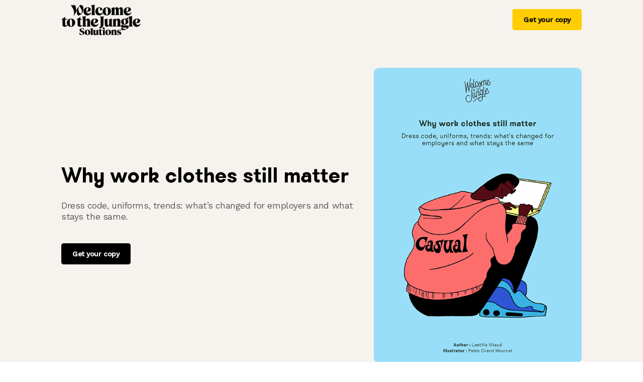

--- FILE ---
content_type: text/html; charset=UTF-8
request_url: https://solutions.welcometothejungle.com/en/resources/ebook/why-work-clothes-still-matter
body_size: 4960
content:
<!doctype html><html lang="en"><head>
    <meta charset="utf-8">
    
    <title>Why work clothes still matter | Welcome to the Jungle Solutions</title>
     
    <link rel="shortcut icon" href="https://solutions.welcometothejungle.com/hubfs/Welcome%20to%20the%20Jungle.png">
    
    <meta name="description" content="Dress code, uniforms, trends: what’s changed for employers and what stays the same.">
      
     <meta name="viewport" content="width=device-width, initial-scale=1">

    <script src="/hs/hsstatic/jquery-libs/static-1.1/jquery/jquery-1.7.1.js"></script>
<script>hsjQuery = window['jQuery'];</script>
    <meta property="og:description" content="Dress code, uniforms, trends: what’s changed for employers and what stays the same.">
    <meta property="og:title" content="Why work clothes still matter | Welcome to the Jungle Solutions">
    <meta name="twitter:description" content="Dress code, uniforms, trends: what’s changed for employers and what stays the same.">
    <meta name="twitter:title" content="Why work clothes still matter | Welcome to the Jungle Solutions">

    

    

    <style>
a.cta_button{-moz-box-sizing:content-box !important;-webkit-box-sizing:content-box !important;box-sizing:content-box !important;vertical-align:middle}.hs-breadcrumb-menu{list-style-type:none;margin:0px 0px 0px 0px;padding:0px 0px 0px 0px}.hs-breadcrumb-menu-item{float:left;padding:10px 0px 10px 10px}.hs-breadcrumb-menu-divider:before{content:'›';padding-left:10px}.hs-featured-image-link{border:0}.hs-featured-image{float:right;margin:0 0 20px 20px;max-width:50%}@media (max-width: 568px){.hs-featured-image{float:none;margin:0;width:100%;max-width:100%}}.hs-screen-reader-text{clip:rect(1px, 1px, 1px, 1px);height:1px;overflow:hidden;position:absolute !important;width:1px}
</style>

<link rel="stylesheet" href="https://solutions.welcometothejungle.com/hubfs/hub_generated/template_assets/1/75748028173/1769704803725/template_main.min.css">
<link rel="stylesheet" href="https://solutions.welcometothejungle.com/hubfs/hub_generated/module_assets/1/85455809339/1747909882907/module_hero-section.min.css">
<link rel="stylesheet" href="https://solutions.welcometothejungle.com/hubfs/hub_generated/module_assets/1/86005325960/1742487771790/module_blocks-section.min.css">
<link rel="stylesheet" href="https://solutions.welcometothejungle.com/hubfs/hub_generated/module_assets/1/86845632874/1745482550502/module_form-section.min.css">

    


    
    <link rel="canonical" href="https://solutions.welcometothejungle.com/en/resources/ebook/why-work-clothes-still-matter">

<!-- Google Tag Manager -->
<script>(function(w,d,s,l,i){w[l]=w[l]||[];w[l].push({'gtm.start':
new Date().getTime(),event:'gtm.js'});var f=d.getElementsByTagName(s)[0],
j=d.createElement(s),dl=l!='dataLayer'?'&l='+l:'';j.async=true;j.src=
'https://www.googletagmanager.com/gtm.js?id='+i+dl;f.parentNode.insertBefore(j,f);
})(window,document,'script','dataLayer','GTM-N7HRZFZ');</script>
<!-- End Google Tag Manager -->
<meta name="google-site-verification" content="7fQI3HcMb8Sz9mDSrgi8OEgzjqw46JteyJhqc_vEOCk">
<meta property="og:url" content="https://solutions.welcometothejungle.com/en/resources/ebook/why-work-clothes-still-matter">
<meta name="twitter:card" content="summary">
<meta http-equiv="content-language" content="en">





  
    <script type="text/javascript" id="hs-script-loader" async defer src="//js.hs-scripts.com/6671356.js"></script>
  <meta name="generator" content="HubSpot"></head>
  <body>
    <div class="body-wrapper   hs-content-id-174270596882 hs-landing-page hs-page  /en/resources/ebook/why-work-clothes-still-matter">
       <div id="hs_cos_wrapper_landing_header" class="hs_cos_wrapper hs_cos_wrapper_widget hs_cos_wrapper_type_module" style="" data-hs-cos-general-type="widget" data-hs-cos-type="module">      

<header class="main-header">
  <a href="#main-content" class="main-header-skip">Skip to content</a>
  <div class="container flex-container">
    <div class="main-header-logos">
       
      <a href="https://solutions.welcometothejungle.com/en/" class="main-header-logo-link" target="">
        
        <img src="https://solutions.welcometothejungle.com/hubfs/welcome%20to%20the%20jungle%20solutions-1.png" alt="Welcome to the Jungle Solutions" class="main-header-logo-img">
        
      </a>
       
    </div>
    <div class="main-header-navs-wrapper">
      <nav class="main-header-nav secondary-nav">
        <ul class="main-header-nav-list">
          
          <li class="main-header-nav-list-item">
            <a href="#form" class="btn btn-yellow" target="">
              Get your copy
            </a>
          </li>
          
        </ul>
      </nav>
    </div>
    <a href="#" class="mobile-nav-toggler">
      <i class="wui-icon-menu"></i>
    </a>
  </div>
</header></div> 
      <main id="main-content" class="body-container-wrapper">
         <div id="hs_cos_wrapper_hero_section" class="hs_cos_wrapper hs_cos_wrapper_widget hs_cos_wrapper_type_module" style="" data-hs-cos-general-type="widget" data-hs-cos-type="module">    

<section class="section hero-section bg-gray first-section {}" id="">
  <div class="container flex-container flex-direction-column-mobile row">
    <div class="section-inner">
         

<header class="section-header align-left">
  <div class="section-header-inner">
    
    <h1 class="section-title animated">Why work clothes still matter</h1>
    
  </div>
  
</header>


      <div class="section-content animated delay-02 rich-text">
        <p>Dress code, uniforms, trends: what’s changed for employers and what stays the same.</p>
      </div>
      
      <footer class="section-footer animated delay-04">
         
<a href="#form" class="btn btn-black btn-md " target="" onclick="">
  Get your copy
</a>
  
      </footer>
      
    </div>

    
    <div class="section-illustration " style="width: 40%;">
         
<div class="section-image animated" data-animation="fadeIn" data-delay="">
  
    <img src="https://solutions.welcometothejungle.com/hubfs/why-work-clothes-still-matter.png" alt="why-work-clothes-still-matter" class="section-image-img">
     
</div>
     
    </div>
  </div>
</section></div> <div class="container-fluid body-container">
<div class="row-fluid-wrapper">
<div class="row-fluid">
<div class="span12 widget-span widget-type-cell " style="" data-widget-type="cell" data-x="0" data-w="12">

<div class="row-fluid-wrapper row-depth-1 row-number-1 dnd-section">
<div class="row-fluid ">
<div class="span12 widget-span widget-type-cell dnd-column" style="" data-widget-type="cell" data-x="0" data-w="12">

<div class="row-fluid-wrapper row-depth-1 row-number-2 dnd-row">
<div class="row-fluid ">
<div class="span12 widget-span widget-type-custom_widget dnd-module" style="" data-widget-type="custom_widget" data-x="0" data-w="12">
<div id="hs_cos_wrapper_widget_1715010470810" class="hs_cos_wrapper hs_cos_wrapper_widget hs_cos_wrapper_type_module" style="" data-hs-cos-general-type="widget" data-hs-cos-type="module">  

<section class="section blocks-section bg-white" id="">
  <div class="container flex-container ">
    <div class="section-inner">
      


      <div class="section-content">
        

        <div class="flex-container flex-direction-column-mobile with-gutter-lg filterables-list" data-max-items="9" active-tag="all" show-all="false">
           
<article class="framed-block filterables-item visible animated delay-01 bg-white bg--hover full image-right text-align-left align-items-center bordered " data-tags="">
  <div class="framed-block-inner">
    
    <div class="framed-block-inner-wrapper">
      
      <div class="framed-block-content animated delay-02 rich-text">
        <p><strong>Each company and corporate department has its own culture and dress code,</strong> whether this code is formally codified or informally embodied by its people (who tend to wear what their colleagues wear). Whatever your role is, you’ll always have to dress the part, to represent your company before customers, protect your body from work-related dangers, or just get a sense of belonging. <strong>Clothing matters.</strong></p>
<p>Enclothed cognition refers to the effect that clothing has upon a person’s cognition, i.e. the way they think, feel and function. <strong>Have you ever noticed how dressing smart can make you feel more confident and powerful?</strong> After dressing in pyjamas for months in Work-From-Home environments, many people realise now the importance of enclothed cognition on their mental well-being and professional mindset. Even at home, you can dress the part!</p>
<p><strong>Are dress codes officially dead? Do you still have to “dress the part” to be effective at work? Can companies no longer impose <em>anything</em> in terms of clothing?</strong> In this eBook, you’ll find some theory to understand how clothes impacts productivity and well-being and <strong>concrete advices to</strong> help you make the right choices and remain an attractive employer.</p>
      </div>
       
    </div>
    
  </div>
    
</article>
  
<article class="framed-block filterables-item visible animated delay-02 bg-green bg-green-hover half image-right text-align-left align-items-center " data-tags="">
  <div class="framed-block-inner">
    
    <div class="framed-block-inner-wrapper">
      
      <div class="framed-block-content animated delay-02 rich-text">
        <p>When it comes to dress codes, formal rules and rigid constraints are less and less acceptable to employees and may even damage your employer brand if your competitors have already abandoned them. General Electric, IBM, JP Morgan, Goldman Sachs… have all abandoned formal dress codes with the goal of seducing “creative class” talents.</p>
      </div>
       
    </div>
    
  </div>
  
</article>
  
<article class="framed-block filterables-item visible animated delay-03 bg-purple bg-purple-hover half image-left text-align-left align-items-center " data-tags="">
  <div class="framed-block-inner">
    
    <div class="framed-block-inner-wrapper">
      
      <div class="framed-block-content animated delay-02 rich-text">
        <p>Like Zuckerberg, many millennials are questioning the casual norm. Some are wondering whether it has gone too far. Formal clothes may make employees feel more engaged.</p>
      </div>
       
    </div>
    
  </div>
  
</article>
  
<article class="framed-block filterables-item visible animated delay-04 bg-blue bg-blue-hover half image-left text-align-left align-items-center " data-tags="">
  <div class="framed-block-inner">
    
    <div class="framed-block-inner-wrapper">
      
      <div class="framed-block-content animated delay-02 rich-text">
        <p>A Columbia Business School professor by the name of Adam Galinsky took a particular interest in the role clothing had on our cognition and performance. If you dress like a powerful person, you create the right psychological conditions to actually be powerful. For example, if you dress like a doctor, you will pay more attention during doctor-related tasks, and your performance will improve. He referred to this phenomenon as “enclothed cognition”.</p>
      </div>
       
    </div>
    
  </div>
  
</article>
 
        </div>
        
      </div>
        
    </div>
    
  </div>
</section></div>

</div><!--end widget-span -->
</div><!--end row-->
</div><!--end row-wrapper -->

</div><!--end widget-span -->
</div><!--end row-->
</div><!--end row-wrapper -->

<div class="row-fluid-wrapper row-depth-1 row-number-3 dnd-section">
<div class="row-fluid ">
<div class="span12 widget-span widget-type-cell dnd-column" style="" data-widget-type="cell" data-x="0" data-w="12">

<div class="row-fluid-wrapper row-depth-1 row-number-4 dnd-row">
<div class="row-fluid ">
<div class="span12 widget-span widget-type-custom_widget dnd-module" style="" data-widget-type="custom_widget" data-x="0" data-w="12">
<div id="hs_cos_wrapper_widget_1715073388747" class="hs_cos_wrapper hs_cos_wrapper_widget hs_cos_wrapper_type_module" style="" data-hs-cos-general-type="widget" data-hs-cos-type="module">  

<section class="section form-section align-left bg-gray block-layout" id="form">
  <div class="form-section-wrapper grid with-2-col with-1-col-mobile with-no-gutter">
    <div class="section-inner">
      <div class="container container-lg-half">
        


        <div class="section-content rich-text animated delay-01">
          <h2 style="font-size: 30px; text-align: center;">Download now!</h2>
        </div>
      </div>
    </div>
    <div class="section-form bg-white">
      <div class="container container-lg-half animated" data-animation="fadeIn">
         <span id="hs_cos_wrapper_widget_1715073388747_form-section-form" class="hs_cos_wrapper hs_cos_wrapper_widget hs_cos_wrapper_type_form" style="" data-hs-cos-general-type="widget" data-hs-cos-type="form"><h3 id="hs_cos_wrapper_widget_1715073388747_form-section-form_title" class="hs_cos_wrapper form-title" data-hs-cos-general-type="widget_field" data-hs-cos-type="text"></h3>

<div id="hs_form_target_widget_1715073388747_form-section-form"></div>









</span> 
        <p class="section-form-hint"></p>
      </div>
    </div>
  </div>
</section></div>

</div><!--end widget-span -->
</div><!--end row-->
</div><!--end row-wrapper -->

</div><!--end widget-span -->
</div><!--end row-->
</div><!--end row-wrapper -->

</div><!--end widget-span -->
</div>
</div>
</div> 
      </main>
       <div id="hs_cos_wrapper_main_footer" class="hs_cos_wrapper hs_cos_wrapper_widget hs_cos_wrapper_type_module" style="" data-hs-cos-general-type="widget" data-hs-cos-type="module">       

              
       

<div class="container">
  <footer class="main-footer">
    <div class="main-footer-logo">
        
        <a href="/en/" class="main-footer-logo-link">
        
        <img src="https://solutions.welcometothejungle.com/hubfs/wttj-solutions-new-logo.svg" alt="wttj-solutions-new-logo" class="main-footer-logo-img">
        
        </a>
        
    </div>
    <div class="flex-container main-footer-navs-wrapper">
      
      
      <div class="navs-group">
        
      </div>
      
    </div>

    <div class="social-nav-wrapper">
      <nav class="main-footer-nav social-nav">
        <h4 class="main-footer-nav-title">Follow us!</h4>
        <ul class="main-footer-nav-list flex-container with-gutter-xs">
          
          <li class="main-footer-nav-list-item">
            <a href="https://www.facebook.com/wttj.en" class="main-footer-nav-list-item-link"><i class="wui-icon wui-icon-facebook"></i></a>
          </li>
          
          <li class="main-footer-nav-list-item">
            <a href="https://twitter.com/wttj" class="main-footer-nav-list-item-link"><i class="wui-icon wui-icon-twitter"></i></a>
          </li>
          
          <li class="main-footer-nav-list-item">
            <a href="https://www.linkedin.com/company/wttj-en/" class="main-footer-nav-list-item-link"><i class="wui-icon wui-icon-linkedin"></i></a>
          </li>
          
          <li class="main-footer-nav-list-item">
            <a href="https://www.youtube.com/channel/UCpJfUQ72fmt4qAbkDvz0iNQ" class="main-footer-nav-list-item-link"><i class="wui-icon wui-icon-youtube"></i></a>
          </li>
          
          <li class="main-footer-nav-list-item">
            <a href="https://www.instagram.com/welcometothejungle/" class="main-footer-nav-list-item-link"><i class="wui-icon wui-icon-instagram"></i></a>
          </li>
          
        </ul>
      </nav>
      <div class="main-footer-copyright main-footer-nav-list-item">
        © 2026 Welcome to the Jungle Solutions
      </div>
    </div>
    <div class="bottom-nav-wrapper">
      <nav class="main-footer-nav bottom-nav">
        <ul class="main-footer-nav-list flex-container flex-direction-column-mobile with-gutter-lg">
          
          <li class="main-footer-nav-list-item">
            <a href="https://www.welcometothejungle.com/en/pages/privacy-policy" class="main-footer-nav-list-item-link">Privacy policy</a>
          </li>
          
          <li class="main-footer-nav-list-item">
            <a href="https://www.welcometothejungle.com/en/pages/terms" class="main-footer-nav-list-item-link">Terms of use</a>
          </li>
          
          <li class="main-footer-nav-list-item">
            <a href="https://www.welcometothejungle.com/en/pages/legal" class="main-footer-nav-list-item-link">Legal notice</a>
          </li>
          
          <li class="main-footer-nav-list-item">
            <a type="button" class="main-footer-nav-list-item-link" onclick="window.openAxeptioCookies()">
              Manage cookies
            
          </a></li><a type="button" class="main-footer-nav-list-item-link" onclick="window.openAxeptioCookies()">
        </a></ul><a type="button" class="main-footer-nav-list-item-link" onclick="window.openAxeptioCookies()">
      </a></nav><a type="button" class="main-footer-nav-list-item-link" onclick="window.openAxeptioCookies()">
      </a><nav class="languages-nav dropdown"><a type="button" class="main-footer-nav-list-item-link" onclick="window.openAxeptioCookies()">
        </a><a href="#" class="languages-nav-toggler">
          en
          <i class="wui-icon-down"></i>
        </a>
        <div class="languages-nav-dropdown dropdown-content">
          <ul class="languages-nav-list">
               

            <li class="languages-nav-list-item">
              <a href="/fr" class="languages-nav-list-item-link ">
                Français
              </a>
            </li>
               

            <li class="languages-nav-list-item">
              <a href="/en" class="languages-nav-list-item-link active">
                English
              </a>
            </li>
               

            <li class="languages-nav-list-item">
              <a href="/cs" class="languages-nav-list-item-link ">
                Czech
              </a>
            </li>
               

            <li class="languages-nav-list-item">
              <a href="/sk" class="languages-nav-list-item-link ">
                Slovak
              </a>
            </li>
            
          </ul>
        </div>
      </nav>
    </div>
  </footer>
</div></div> 
    </div>
      
<!-- HubSpot performance collection script -->
<script defer src="/hs/hsstatic/content-cwv-embed/static-1.1293/embed.js"></script>
<script src="https://code.jquery.com/jquery-3.6.1.min.js"></script>
<script src="https://cdnjs.cloudflare.com/ajax/libs/color-thief/2.3.0/color-thief.umd.js"></script>
<script src="https://solutions.welcometothejungle.com/hubfs/hub_generated/template_assets/1/75749720886/1769704805343/template_main.min.js"></script>
<script>
var hsVars = hsVars || {}; hsVars['language'] = 'en';
</script>

<script src="/hs/hsstatic/cos-i18n/static-1.53/bundles/project.js"></script>
<script src="https://solutions.welcometothejungle.com/hubfs/hub_generated/module_assets/1/85455809339/1747909882907/module_hero-section.min.js"></script>
<script src="https://solutions.welcometothejungle.com/hubfs/hub_generated/module_assets/1/86005325960/1742487771790/module_blocks-section.min.js"></script>
<script src="https://solutions.welcometothejungle.com/hubfs/hub_generated/module_assets/1/86845632874/1745482550502/module_form-section.min.js"></script>

    <!--[if lte IE 8]>
    <script charset="utf-8" src="https://js.hsforms.net/forms/v2-legacy.js"></script>
    <![endif]-->

<script data-hs-allowed="true" src="/_hcms/forms/v2.js"></script>

    <script data-hs-allowed="true">
        var options = {
            portalId: '6671356',
            formId: '3fd63978-16ff-49bf-a651-9dfd8fd196c8',
            formInstanceId: '3400',
            
            pageId: '174270596882',
            
            region: 'na1',
            
            
            
            
            pageName: "Why work clothes still matter | Welcome to the Jungle Solutions",
            
            
            
            
            
            
            css: '',
            target: '#hs_form_target_widget_1715073388747_form-section-form',
            
            
            
            
            
            
            
            contentType: "landing-page",
            
            
            
            formsBaseUrl: '/_hcms/forms/',
            
            
            
            formData: {
                cssClass: 'hs-form stacked hs-custom-form'
            }
        };

        options.getExtraMetaDataBeforeSubmit = function() {
            var metadata = {};
            

            if (hbspt.targetedContentMetadata) {
                var count = hbspt.targetedContentMetadata.length;
                var targetedContentData = [];
                for (var i = 0; i < count; i++) {
                    var tc = hbspt.targetedContentMetadata[i];
                     if ( tc.length !== 3) {
                        continue;
                     }
                     targetedContentData.push({
                        definitionId: tc[0],
                        criterionId: tc[1],
                        smartTypeId: tc[2]
                     });
                }
                metadata["targetedContentMetadata"] = JSON.stringify(targetedContentData);
            }

            return metadata;
        };

        hbspt.forms.create(options);
    </script>



<!-- Start of HubSpot Analytics Code -->
<script type="text/javascript">
var _hsq = _hsq || [];
_hsq.push(["setContentType", "landing-page"]);
_hsq.push(["setCanonicalUrl", "https:\/\/solutions.welcometothejungle.com\/en\/resources\/ebook\/why-work-clothes-still-matter"]);
_hsq.push(["setPageId", "174270596882"]);
_hsq.push(["setContentMetadata", {
    "contentPageId": 174270596882,
    "legacyPageId": "174270596882",
    "contentFolderId": null,
    "contentGroupId": null,
    "abTestId": null,
    "languageVariantId": 174270596882,
    "languageCode": "en",
    
    
}]);
</script>

<script type="text/javascript" id="hs-script-loader" async defer src="/hs/scriptloader/6671356.js"></script>
<!-- End of HubSpot Analytics Code -->


<script type="text/javascript">
var hsVars = {
    render_id: "ab90cb59-3a58-4776-9c82-a96ccd851baf",
    ticks: 1769706033036,
    page_id: 174270596882,
    
    content_group_id: 0,
    portal_id: 6671356,
    app_hs_base_url: "https://app.hubspot.com",
    cp_hs_base_url: "https://cp.hubspot.com",
    language: "en",
    analytics_page_type: "landing-page",
    scp_content_type: "",
    
    analytics_page_id: "174270596882",
    category_id: 1,
    folder_id: 0,
    is_hubspot_user: false
}
</script>


<script defer src="/hs/hsstatic/HubspotToolsMenu/static-1.432/js/index.js"></script>

<!-- Google Tag Manager (noscript) -->
<noscript><iframe src="https://www.googletagmanager.com/ns.html?id=GTM-N7HRZFZ" height="0" width="0" style="display:none;visibility:hidden"></iframe></noscript>
<!-- End Google Tag Manager (noscript) -->

 
  
</body></html>

--- FILE ---
content_type: text/css
request_url: https://solutions.welcometothejungle.com/hubfs/hub_generated/template_assets/1/75748028173/1769704803725/template_main.min.css
body_size: 19130
content:
@charset "UTF-8";@import url("https://6671356.fs1.hubspotusercontent-na1.net/hubfs/6671356/Fonts/welcome-web.css");@import url("https://6671356.fs1.hubspotusercontent-na1.net/hubfs/6671356/Fonts/welcome-icon.css");@import url("https://fonts.googleapis.com/css2?family=Work+Sans:wght@400;500&display=swap");.browser-content,.organization-card-cover-image,.organization-card-logo,.press-posts-card-cover,.testimonials-banner-cover,.testimonials-card-cover,.testimonials-slide-cover{background-position:50%;background-repeat:no-repeat;background-size:cover}.modal-images-swiper-slide{background-position:50%;background-repeat:no-repeat;background-size:contain}.candidates-testimonials-card-content,.external-post-link:after,.icon-block-icon,.languages-nav-toggler,.metrics-table-cell,.modal-images-swiper .swiper-slide,.press-posts-card-cover,.resources-show-form,.resources-topics-card-link{align-items:center;display:flex;justify-content:center}.main-header-nav-dropdown-footer-key-numbers-item-value,.news-banner-title,.resources-banner-title,.section-title,.testimonials-banner-title{font-family:welcomeweb,sans-serif;font-size:2.25rem;font-weight:600;letter-spacing:-1px}@media (max-width:600px){.main-header-nav-dropdown-footer-key-numbers-item-value,.news-banner-title,.resources-banner-title,.section-title,.testimonials-banner-title{font-size:1.75rem}}.news-card-title span,.resources-card-title span,.testimonials-card-title span{background-image:linear-gradient(0deg,#ffcd00,#ffcd00 100%);background-position-y:200%;background-repeat:no-repeat;background-size:100% 20%;transition:all .2s ease-in-out}.news-card-title span:hover,.resources-card-title span:hover,.testimonials-card-title span:hover{background-size:100% 60%}*{box-sizing:border-box}body,html{margin:0;padding:0}input,select{border:none;outline:none;padding:0}a,abbr,acronym,address,applet,article,aside,audio,b,big,blockquote,body,canvas,caption,center,cite,code,dd,del,details,dfn,div,dl,dt,em,embed,fieldset,figcaption,figure,footer,form,h1,h2,h3,h4,h5,h6,header,hgroup,html,i,iframe,img,ins,kbd,label,legend,li,mark,menu,nav,object,ol,output,p,pre,q,ruby,s,samp,section,small,span,strike,strong,sub,summary,sup,table,tbody,td,tfoot,th,thead,time,tr,tt,u,ul,var,video{border:0;font-size:100%;font:inherit;margin:0;padding:0;vertical-align:baseline}article,aside,details,figcaption,figure,footer,header,hgroup,menu,nav,section{display:block}body{line-height:1}ol,ul{list-style:none}blockquote,q{quotes:none}blockquote:after,blockquote:before,q:after,q:before{content:"";content:none}table{border-collapse:collapse;border-spacing:0}a{text-decoration:none}a,button{cursor:pointer}button{background:none;border:none;border-radius:0;font-family:inherit;padding:0}button,button:focus{outline:none}.animated{-webkit-animation-duration:1s;animation-duration:1s;-webkit-animation-fill-mode:both;animation-fill-mode:both;opacity:0}.animated.delay-01{animation-delay:.1s}.animated.delay-02{animation-delay:.2s}.animated.delay-03{animation-delay:.3s}.animated.delay-04{animation-delay:.4s}.animated.delay-05{animation-delay:.5s}.animated.delay-06{animation-delay:.6s}.animated.delay-07{animation-delay:.7s}.animated.delay-08{animation-delay:.8s}.animated.delay-09{animation-delay:.9s}.animated.infinite{animation-iteration-count:infinite;opacity:1}.animated.hinge{-webkit-animation-duration:2s;animation-duration:2s}@-webkit-keyframes bounce{0%,20%,50%,80%,to{-webkit-transform:translateY(0);transform:translateY(0)}40%{-webkit-transform:translateY(-30px);transform:translateY(-30px)}60%{-webkit-transform:translateY(-15px);transform:translateY(-15px)}}@keyframes bounce{0%,20%,50%,80%,to{-webkit-transform:translateY(0);-ms-transform:translateY(0);transform:translateY(0)}40%{-webkit-transform:translateY(-30px);-ms-transform:translateY(-30px);transform:translateY(-30px)}60%{-webkit-transform:translateY(-15px);-ms-transform:translateY(-15px);transform:translateY(-15px)}}.upAndDown{-webkit-animation-name:upAndDown;animation-name:upAndDown}@keyframes upAndDown{50%{transform:translateY(20px)}to{transform:translateY(0)}}.bounce{-webkit-animation-name:bounce;animation-name:bounce}@-webkit-keyframes flash{0%,50%,to{opacity:1}25%,75%{opacity:0}}@keyframes flash{0%,50%,to{opacity:1}25%,75%{opacity:0}}.flash{-webkit-animation-name:flash;animation-name:flash}@-webkit-keyframes pulse{0%{-webkit-transform:scale(1);transform:scale(1)}50%{-webkit-transform:scale(1.1);transform:scale(1.1)}to{-webkit-transform:scale(1);transform:scale(1)}}@keyframes pulse{0%{-webkit-transform:scale(1);-ms-transform:scale(1);transform:scale(1)}50%{-webkit-transform:scale(1.1);-ms-transform:scale(1.1);transform:scale(1.1)}to{-webkit-transform:scale(1);-ms-transform:scale(1);transform:scale(1)}}.pulse{-webkit-animation-name:pulse;animation-name:pulse}@-webkit-keyframes shake{0%,to{-webkit-transform:translateX(0);transform:translateX(0)}10%,30%,50%,70%,90%{-webkit-transform:translateX(-10px);transform:translateX(-10px)}20%,40%,60%,80%{-webkit-transform:translateX(10px);transform:translateX(10px)}}@keyframes shake{0%,to{-webkit-transform:translateX(0);-ms-transform:translateX(0);transform:translateX(0)}10%,30%,50%,70%,90%{-webkit-transform:translateX(-10px);-ms-transform:translateX(-10px);transform:translateX(-10px)}20%,40%,60%,80%{-webkit-transform:translateX(10px);-ms-transform:translateX(10px);transform:translateX(10px)}}.shake{-webkit-animation-name:shake;animation-name:shake}@-webkit-keyframes swing{20%{-webkit-transform:rotate(15deg);transform:rotate(15deg)}40%{-webkit-transform:rotate(-10deg);transform:rotate(-10deg)}60%{-webkit-transform:rotate(5deg);transform:rotate(5deg)}80%{-webkit-transform:rotate(-5deg);transform:rotate(-5deg)}to{-webkit-transform:rotate(0deg);transform:rotate(0deg)}}@keyframes swing{20%{-webkit-transform:rotate(15deg);-ms-transform:rotate(15deg);transform:rotate(15deg)}40%{-webkit-transform:rotate(-10deg);-ms-transform:rotate(-10deg);transform:rotate(-10deg)}60%{-webkit-transform:rotate(5deg);-ms-transform:rotate(5deg);transform:rotate(5deg)}80%{-webkit-transform:rotate(-5deg);-ms-transform:rotate(-5deg);transform:rotate(-5deg)}to{-webkit-transform:rotate(0deg);-ms-transform:rotate(0deg);transform:rotate(0deg)}}.swing{-webkit-animation-name:swing;animation-name:swing;-webkit-transform-origin:top center;-ms-transform-origin:top center;transform-origin:top center}@-webkit-keyframes tada{0%{-webkit-transform:scale(1);transform:scale(1)}10%,20%{-webkit-transform:scale(.9) rotate(-3deg);transform:scale(.9) rotate(-3deg)}30%,50%,70%,90%{-webkit-transform:scale(1.1) rotate(3deg);transform:scale(1.1) rotate(3deg)}40%,60%,80%{-webkit-transform:scale(1.1) rotate(-3deg);transform:scale(1.1) rotate(-3deg)}to{-webkit-transform:scale(1) rotate(0);transform:scale(1) rotate(0)}}@keyframes tada{0%{-webkit-transform:scale(1);-ms-transform:scale(1);transform:scale(1)}10%,20%{-webkit-transform:scale(.9) rotate(-3deg);-ms-transform:scale(.9) rotate(-3deg);transform:scale(.9) rotate(-3deg)}30%,50%,70%,90%{-webkit-transform:scale(1.1) rotate(3deg);-ms-transform:scale(1.1) rotate(3deg);transform:scale(1.1) rotate(3deg)}40%,60%,80%{-webkit-transform:scale(1.1) rotate(-3deg);-ms-transform:scale(1.1) rotate(-3deg);transform:scale(1.1) rotate(-3deg)}to{-webkit-transform:scale(1) rotate(0);-ms-transform:scale(1) rotate(0);transform:scale(1) rotate(0)}}.tada{-webkit-animation-name:tada;animation-name:tada}@-webkit-keyframes wobble{0%{-webkit-transform:translateX(0);transform:translateX(0)}15%{-webkit-transform:translateX(-25%) rotate(-5deg);transform:translateX(-25%) rotate(-5deg)}30%{-webkit-transform:translateX(20%) rotate(3deg);transform:translateX(20%) rotate(3deg)}45%{-webkit-transform:translateX(-15%) rotate(-3deg);transform:translateX(-15%) rotate(-3deg)}60%{-webkit-transform:translateX(10%) rotate(2deg);transform:translateX(10%) rotate(2deg)}75%{-webkit-transform:translateX(-5%) rotate(-1deg);transform:translateX(-5%) rotate(-1deg)}to{-webkit-transform:translateX(0);transform:translateX(0)}}@keyframes wobble{0%{-webkit-transform:translateX(0);-ms-transform:translateX(0);transform:translateX(0)}15%{-webkit-transform:translateX(-25%) rotate(-5deg);-ms-transform:translateX(-25%) rotate(-5deg);transform:translateX(-25%) rotate(-5deg)}30%{-webkit-transform:translateX(20%) rotate(3deg);-ms-transform:translateX(20%) rotate(3deg);transform:translateX(20%) rotate(3deg)}45%{-webkit-transform:translateX(-15%) rotate(-3deg);-ms-transform:translateX(-15%) rotate(-3deg);transform:translateX(-15%) rotate(-3deg)}60%{-webkit-transform:translateX(10%) rotate(2deg);-ms-transform:translateX(10%) rotate(2deg);transform:translateX(10%) rotate(2deg)}75%{-webkit-transform:translateX(-5%) rotate(-1deg);-ms-transform:translateX(-5%) rotate(-1deg);transform:translateX(-5%) rotate(-1deg)}to{-webkit-transform:translateX(0);-ms-transform:translateX(0);transform:translateX(0)}}.wobble{-webkit-animation-name:wobble;animation-name:wobble}@-webkit-keyframes bounceIn{0%{opacity:0;-webkit-transform:scale(.3);transform:scale(.3)}50%{opacity:1;-webkit-transform:scale(1.05);transform:scale(1.05)}70%{-webkit-transform:scale(.9);transform:scale(.9)}to{-webkit-transform:scale(1);transform:scale(1)}}@keyframes bounceIn{0%{opacity:0;-webkit-transform:scale(.3);-ms-transform:scale(.3);transform:scale(.3)}50%{opacity:1;-webkit-transform:scale(1.05);-ms-transform:scale(1.05);transform:scale(1.05)}70%{-webkit-transform:scale(.9);-ms-transform:scale(.9);transform:scale(.9)}to{-webkit-transform:scale(1);-ms-transform:scale(1);transform:scale(1)}}.bounceIn{-webkit-animation-name:bounceIn;animation-name:bounceIn}@-webkit-keyframes bounceInDown{0%{opacity:0;-webkit-transform:translateY(-2000px);transform:translateY(-2000px)}60%{opacity:1;-webkit-transform:translateY(30px);transform:translateY(30px)}80%{-webkit-transform:translateY(-10px);transform:translateY(-10px)}to{-webkit-transform:translateY(0);transform:translateY(0)}}@keyframes bounceInDown{0%{opacity:0;-webkit-transform:translateY(-2000px);-ms-transform:translateY(-2000px);transform:translateY(-2000px)}60%{opacity:1;-webkit-transform:translateY(30px);-ms-transform:translateY(30px);transform:translateY(30px)}80%{-webkit-transform:translateY(-10px);-ms-transform:translateY(-10px);transform:translateY(-10px)}to{-webkit-transform:translateY(0);-ms-transform:translateY(0);transform:translateY(0)}}.bounceInDown{-webkit-animation-name:bounceInDown;animation-name:bounceInDown}@-webkit-keyframes bounceInLeft{0%{opacity:0;-webkit-transform:translateX(-2000px);transform:translateX(-2000px)}60%{opacity:1;-webkit-transform:translateX(30px);transform:translateX(30px)}80%{-webkit-transform:translateX(-10px);transform:translateX(-10px)}to{-webkit-transform:translateX(0);transform:translateX(0)}}@keyframes bounceInLeft{0%{opacity:0;-webkit-transform:translateX(-2000px);-ms-transform:translateX(-2000px);transform:translateX(-2000px)}60%{opacity:1;-webkit-transform:translateX(30px);-ms-transform:translateX(30px);transform:translateX(30px)}80%{-webkit-transform:translateX(-10px);-ms-transform:translateX(-10px);transform:translateX(-10px)}to{-webkit-transform:translateX(0);-ms-transform:translateX(0);transform:translateX(0)}}.bounceInLeft{-webkit-animation-name:bounceInLeft;animation-name:bounceInLeft}@-webkit-keyframes bounceInRight{0%{opacity:0;-webkit-transform:translateX(2000px);transform:translateX(2000px)}60%{opacity:1;-webkit-transform:translateX(-30px);transform:translateX(-30px)}80%{-webkit-transform:translateX(10px);transform:translateX(10px)}to{-webkit-transform:translateX(0);transform:translateX(0)}}@keyframes bounceInRight{0%{opacity:0;-webkit-transform:translateX(2000px);-ms-transform:translateX(2000px);transform:translateX(2000px)}60%{opacity:1;-webkit-transform:translateX(-30px);-ms-transform:translateX(-30px);transform:translateX(-30px)}80%{-webkit-transform:translateX(10px);-ms-transform:translateX(10px);transform:translateX(10px)}to{-webkit-transform:translateX(0);-ms-transform:translateX(0);transform:translateX(0)}}.bounceInRight{-webkit-animation-name:bounceInRight;animation-name:bounceInRight}@-webkit-keyframes bounceInUp{0%{opacity:0;-webkit-transform:translateY(2000px);transform:translateY(2000px)}60%{opacity:1;-webkit-transform:translateY(-30px);transform:translateY(-30px)}80%{-webkit-transform:translateY(10px);transform:translateY(10px)}to{-webkit-transform:translateY(0);transform:translateY(0)}}@keyframes bounceInUp{0%{opacity:0;-webkit-transform:translateY(2000px);-ms-transform:translateY(2000px);transform:translateY(2000px)}60%{opacity:1;-webkit-transform:translateY(-30px);-ms-transform:translateY(-30px);transform:translateY(-30px)}80%{-webkit-transform:translateY(10px);-ms-transform:translateY(10px);transform:translateY(10px)}to{-webkit-transform:translateY(0);-ms-transform:translateY(0);transform:translateY(0)}}.bounceInUp{-webkit-animation-name:bounceInUp;animation-name:bounceInUp}@-webkit-keyframes bounceOut{0%{-webkit-transform:scale(1);transform:scale(1)}25%{-webkit-transform:scale(.95);transform:scale(.95)}50%{opacity:1;-webkit-transform:scale(1.1);transform:scale(1.1)}to{opacity:0;-webkit-transform:scale(.3);transform:scale(.3)}}@keyframes bounceOut{0%{-webkit-transform:scale(1);-ms-transform:scale(1);transform:scale(1)}25%{-webkit-transform:scale(.95);-ms-transform:scale(.95);transform:scale(.95)}50%{opacity:1;-webkit-transform:scale(1.1);-ms-transform:scale(1.1);transform:scale(1.1)}to{opacity:0;-webkit-transform:scale(.3);-ms-transform:scale(.3);transform:scale(.3)}}.bounceOut{-webkit-animation-name:bounceOut;animation-name:bounceOut}@-webkit-keyframes bounceOutDown{0%{-webkit-transform:translateY(0);transform:translateY(0)}20%{opacity:1;-webkit-transform:translateY(-20px);transform:translateY(-20px)}to{opacity:0;-webkit-transform:translateY(2000px);transform:translateY(2000px)}}@keyframes bounceOutDown{0%{-webkit-transform:translateY(0);-ms-transform:translateY(0);transform:translateY(0)}20%{opacity:1;-webkit-transform:translateY(-20px);-ms-transform:translateY(-20px);transform:translateY(-20px)}to{opacity:0;-webkit-transform:translateY(2000px);-ms-transform:translateY(2000px);transform:translateY(2000px)}}.bounceOutDown{-webkit-animation-name:bounceOutDown;animation-name:bounceOutDown}@-webkit-keyframes bounceOutLeft{0%{-webkit-transform:translateX(0);transform:translateX(0)}20%{opacity:1;-webkit-transform:translateX(20px);transform:translateX(20px)}to{opacity:0;-webkit-transform:translateX(-2000px);transform:translateX(-2000px)}}@keyframes bounceOutLeft{0%{-webkit-transform:translateX(0);-ms-transform:translateX(0);transform:translateX(0)}20%{opacity:1;-webkit-transform:translateX(20px);-ms-transform:translateX(20px);transform:translateX(20px)}to{opacity:0;-webkit-transform:translateX(-2000px);-ms-transform:translateX(-2000px);transform:translateX(-2000px)}}.bounceOutLeft{-webkit-animation-name:bounceOutLeft;animation-name:bounceOutLeft}@-webkit-keyframes bounceOutRight{0%{-webkit-transform:translateX(0);transform:translateX(0)}20%{opacity:1;-webkit-transform:translateX(-20px);transform:translateX(-20px)}to{opacity:0;-webkit-transform:translateX(2000px);transform:translateX(2000px)}}@keyframes bounceOutRight{0%{-webkit-transform:translateX(0);-ms-transform:translateX(0);transform:translateX(0)}20%{opacity:1;-webkit-transform:translateX(-20px);-ms-transform:translateX(-20px);transform:translateX(-20px)}to{opacity:0;-webkit-transform:translateX(2000px);-ms-transform:translateX(2000px);transform:translateX(2000px)}}.bounceOutRight{-webkit-animation-name:bounceOutRight;animation-name:bounceOutRight}@-webkit-keyframes bounceOutUp{0%{-webkit-transform:translateY(0);transform:translateY(0)}20%{opacity:1;-webkit-transform:translateY(20px);transform:translateY(20px)}to{opacity:0;-webkit-transform:translateY(-2000px);transform:translateY(-2000px)}}@keyframes bounceOutUp{0%{-webkit-transform:translateY(0);-ms-transform:translateY(0);transform:translateY(0)}20%{opacity:1;-webkit-transform:translateY(20px);-ms-transform:translateY(20px);transform:translateY(20px)}to{opacity:0;-webkit-transform:translateY(-2000px);-ms-transform:translateY(-2000px);transform:translateY(-2000px)}}.bounceOutUp{-webkit-animation-name:bounceOutUp;animation-name:bounceOutUp}@-webkit-keyframes fadeIn{0%{opacity:0}to{opacity:1}}@keyframes fadeIn{0%{opacity:0}to{opacity:1}}.fadeIn{-webkit-animation-name:fadeIn;animation-name:fadeIn}@-webkit-keyframes fadeInDown{0%{opacity:0;-webkit-transform:translateY(-20px);transform:translateY(-20px)}to{opacity:1;-webkit-transform:translateY(0);transform:translateY(0)}}@keyframes fadeInDown{0%{opacity:0;-webkit-transform:translateY(-20px);-ms-transform:translateY(-20px);transform:translateY(-20px)}to{opacity:1;-webkit-transform:translateY(0);-ms-transform:translateY(0);transform:translateY(0)}}.fadeInDown{-webkit-animation-name:fadeInDown;animation-name:fadeInDown}@-webkit-keyframes fadeInDownBig{0%{opacity:0;-webkit-transform:translateY(-2000px);transform:translateY(-2000px)}to{opacity:1;-webkit-transform:translateY(0);transform:translateY(0)}}@keyframes fadeInDownBig{0%{opacity:0;-webkit-transform:translateY(-2000px);-ms-transform:translateY(-2000px);transform:translateY(-2000px)}to{opacity:1;-webkit-transform:translateY(0);-ms-transform:translateY(0);transform:translateY(0)}}.fadeInDownBig{-webkit-animation-name:fadeInDownBig;animation-name:fadeInDownBig}@-webkit-keyframes fadeInLeft{0%{opacity:0;-webkit-transform:translateX(-20px);transform:translateX(-20px)}to{opacity:1;-webkit-transform:translateX(0);transform:translateX(0)}}@keyframes fadeInLeft{0%{opacity:0;-webkit-transform:translateX(-20px);-ms-transform:translateX(-20px);transform:translateX(-20px)}to{opacity:1;-webkit-transform:translateX(0);-ms-transform:translateX(0);transform:translateX(0)}}.fadeInLeft{-webkit-animation-name:fadeInLeft;animation-name:fadeInLeft}@-webkit-keyframes fadeInLeftBig{0%{opacity:0;-webkit-transform:translateX(-2000px);transform:translateX(-2000px)}to{opacity:1;-webkit-transform:translateX(0);transform:translateX(0)}}@keyframes fadeInLeftBig{0%{opacity:0;-webkit-transform:translateX(-2000px);-ms-transform:translateX(-2000px);transform:translateX(-2000px)}to{opacity:1;-webkit-transform:translateX(0);-ms-transform:translateX(0);transform:translateX(0)}}.fadeInLeftBig{-webkit-animation-name:fadeInLeftBig;animation-name:fadeInLeftBig}@-webkit-keyframes fadeInRight{0%{opacity:0;-webkit-transform:translateX(20px);transform:translateX(20px)}to{opacity:1;-webkit-transform:translateX(0);transform:translateX(0)}}@keyframes fadeInRight{0%{opacity:0;-webkit-transform:translateX(20px);-ms-transform:translateX(20px);transform:translateX(20px)}to{opacity:1;-webkit-transform:translateX(0);-ms-transform:translateX(0);transform:translateX(0)}}.fadeInRight{-webkit-animation-name:fadeInRight;animation-name:fadeInRight}@-webkit-keyframes fadeInRightBig{0%{opacity:0;-webkit-transform:translateX(2000px);transform:translateX(2000px)}to{opacity:1;-webkit-transform:translateX(0);transform:translateX(0)}}@keyframes fadeInRightBig{0%{opacity:0;-webkit-transform:translateX(2000px);-ms-transform:translateX(2000px);transform:translateX(2000px)}to{opacity:1;-webkit-transform:translateX(0);-ms-transform:translateX(0);transform:translateX(0)}}.fadeInRightBig{-webkit-animation-name:fadeInRightBig;animation-name:fadeInRightBig}@-webkit-keyframes fadeInUp{0%{opacity:0;-webkit-transform:translateY(20px);transform:translateY(20px)}to{opacity:1;-webkit-transform:translateY(0);transform:translateY(0)}}@keyframes fadeInUp{0%{opacity:0;-webkit-transform:translateY(20px);-ms-transform:translateY(20px);transform:translateY(20px)}to{opacity:1;-webkit-transform:translateY(0);-ms-transform:translateY(0);transform:translateY(0)}}.fadeInUp{-webkit-animation-name:fadeInUp;animation-name:fadeInUp}@-webkit-keyframes fadeInUpBig{0%{opacity:0;-webkit-transform:translateY(2000px);transform:translateY(2000px)}to{opacity:1;-webkit-transform:translateY(0);transform:translateY(0)}}@keyframes fadeInUpBig{0%{opacity:0;-webkit-transform:translateY(2000px);-ms-transform:translateY(2000px);transform:translateY(2000px)}to{opacity:1;-webkit-transform:translateY(0);-ms-transform:translateY(0);transform:translateY(0)}}.fadeInUpBig{-webkit-animation-name:fadeInUpBig;animation-name:fadeInUpBig}@-webkit-keyframes fadeOut{0%{opacity:1}to{opacity:0}}@keyframes fadeOut{0%{opacity:1}to{opacity:0}}.fadeOut{-webkit-animation-name:fadeOut;animation-name:fadeOut}@-webkit-keyframes fadeOutDown{0%{opacity:1;-webkit-transform:translateY(0);transform:translateY(0)}to{opacity:0;-webkit-transform:translateY(20px);transform:translateY(20px)}}@keyframes fadeOutDown{0%{opacity:1;-webkit-transform:translateY(0);-ms-transform:translateY(0);transform:translateY(0)}to{opacity:0;-webkit-transform:translateY(20px);-ms-transform:translateY(20px);transform:translateY(20px)}}.fadeOutDown{-webkit-animation-name:fadeOutDown;animation-name:fadeOutDown}@-webkit-keyframes fadeOutDownBig{0%{opacity:1;-webkit-transform:translateY(0);transform:translateY(0)}to{opacity:0;-webkit-transform:translateY(2000px);transform:translateY(2000px)}}@keyframes fadeOutDownBig{0%{opacity:1;-webkit-transform:translateY(0);-ms-transform:translateY(0);transform:translateY(0)}to{opacity:0;-webkit-transform:translateY(2000px);-ms-transform:translateY(2000px);transform:translateY(2000px)}}.fadeOutDownBig{-webkit-animation-name:fadeOutDownBig;animation-name:fadeOutDownBig}@-webkit-keyframes fadeOutLeft{0%{opacity:1;-webkit-transform:translateX(0);transform:translateX(0)}to{opacity:0;-webkit-transform:translateX(-20px);transform:translateX(-20px)}}@keyframes fadeOutLeft{0%{opacity:1;-webkit-transform:translateX(0);-ms-transform:translateX(0);transform:translateX(0)}to{opacity:0;-webkit-transform:translateX(-20px);-ms-transform:translateX(-20px);transform:translateX(-20px)}}.fadeOutLeft{-webkit-animation-name:fadeOutLeft;animation-name:fadeOutLeft}@-webkit-keyframes fadeOutLeftBig{0%{opacity:1;-webkit-transform:translateX(0);transform:translateX(0)}to{opacity:0;-webkit-transform:translateX(-2000px);transform:translateX(-2000px)}}@keyframes fadeOutLeftBig{0%{opacity:1;-webkit-transform:translateX(0);-ms-transform:translateX(0);transform:translateX(0)}to{opacity:0;-webkit-transform:translateX(-2000px);-ms-transform:translateX(-2000px);transform:translateX(-2000px)}}.fadeOutLeftBig{-webkit-animation-name:fadeOutLeftBig;animation-name:fadeOutLeftBig}@-webkit-keyframes fadeOutRight{0%{opacity:1;-webkit-transform:translateX(0);transform:translateX(0)}to{opacity:0;-webkit-transform:translateX(20px);transform:translateX(20px)}}@keyframes fadeOutRight{0%{opacity:1;-webkit-transform:translateX(0);-ms-transform:translateX(0);transform:translateX(0)}to{opacity:0;-webkit-transform:translateX(20px);-ms-transform:translateX(20px);transform:translateX(20px)}}.fadeOutRight{-webkit-animation-name:fadeOutRight;animation-name:fadeOutRight}@-webkit-keyframes fadeOutRightBig{0%{opacity:1;-webkit-transform:translateX(0);transform:translateX(0)}to{opacity:0;-webkit-transform:translateX(2000px);transform:translateX(2000px)}}@keyframes fadeOutRightBig{0%{opacity:1;-webkit-transform:translateX(0);-ms-transform:translateX(0);transform:translateX(0)}to{opacity:0;-webkit-transform:translateX(2000px);-ms-transform:translateX(2000px);transform:translateX(2000px)}}.fadeOutRightBig{-webkit-animation-name:fadeOutRightBig;animation-name:fadeOutRightBig}@-webkit-keyframes fadeOutUp{0%{opacity:1;-webkit-transform:translateY(0);transform:translateY(0)}to{opacity:0;-webkit-transform:translateY(-20px);transform:translateY(-20px)}}@keyframes fadeOutUp{0%{opacity:1;-webkit-transform:translateY(0);-ms-transform:translateY(0);transform:translateY(0)}to{opacity:0;-webkit-transform:translateY(-20px);-ms-transform:translateY(-20px);transform:translateY(-20px)}}.fadeOutUp{-webkit-animation-name:fadeOutUp;animation-name:fadeOutUp}@-webkit-keyframes fadeOutUpBig{0%{opacity:1;-webkit-transform:translateY(0);transform:translateY(0)}to{opacity:0;-webkit-transform:translateY(-2000px);transform:translateY(-2000px)}}@keyframes fadeOutUpBig{0%{opacity:1;-webkit-transform:translateY(0);-ms-transform:translateY(0);transform:translateY(0)}to{opacity:0;-webkit-transform:translateY(-2000px);-ms-transform:translateY(-2000px);transform:translateY(-2000px)}}.fadeOutUpBig{-webkit-animation-name:fadeOutUpBig;animation-name:fadeOutUpBig}@-webkit-keyframes flip{0%{-webkit-animation-timing-function:ease-out;animation-timing-function:ease-out;-webkit-transform:perspective(400px) translateZ(0) rotateY(0) scale(1);transform:perspective(400px) translateZ(0) rotateY(0) scale(1)}40%{-webkit-animation-timing-function:ease-out;animation-timing-function:ease-out;-webkit-transform:perspective(400px) translateZ(150px) rotateY(170deg) scale(1);transform:perspective(400px) translateZ(150px) rotateY(170deg) scale(1)}50%{-webkit-animation-timing-function:ease-in;animation-timing-function:ease-in;-webkit-transform:perspective(400px) translateZ(150px) rotateY(190deg) scale(1);transform:perspective(400px) translateZ(150px) rotateY(190deg) scale(1)}80%{-webkit-animation-timing-function:ease-in;animation-timing-function:ease-in;-webkit-transform:perspective(400px) translateZ(0) rotateY(1turn) scale(.95);transform:perspective(400px) translateZ(0) rotateY(1turn) scale(.95)}to{-webkit-animation-timing-function:ease-in;animation-timing-function:ease-in;-webkit-transform:perspective(400px) translateZ(0) rotateY(1turn) scale(1);transform:perspective(400px) translateZ(0) rotateY(1turn) scale(1)}}@keyframes flip{0%{-webkit-animation-timing-function:ease-out;animation-timing-function:ease-out;-webkit-transform:perspective(400px) translateZ(0) rotateY(0) scale(1);-ms-transform:perspective(400px) translateZ(0) rotateY(0) scale(1);transform:perspective(400px) translateZ(0) rotateY(0) scale(1)}40%{-webkit-animation-timing-function:ease-out;animation-timing-function:ease-out;-webkit-transform:perspective(400px) translateZ(150px) rotateY(170deg) scale(1);-ms-transform:perspective(400px) translateZ(150px) rotateY(170deg) scale(1);transform:perspective(400px) translateZ(150px) rotateY(170deg) scale(1)}50%{-webkit-animation-timing-function:ease-in;animation-timing-function:ease-in;-webkit-transform:perspective(400px) translateZ(150px) rotateY(190deg) scale(1);-ms-transform:perspective(400px) translateZ(150px) rotateY(190deg) scale(1);transform:perspective(400px) translateZ(150px) rotateY(190deg) scale(1)}80%{-webkit-animation-timing-function:ease-in;animation-timing-function:ease-in;-webkit-transform:perspective(400px) translateZ(0) rotateY(1turn) scale(.95);-ms-transform:perspective(400px) translateZ(0) rotateY(1turn) scale(.95);transform:perspective(400px) translateZ(0) rotateY(1turn) scale(.95)}to{-webkit-animation-timing-function:ease-in;animation-timing-function:ease-in;-webkit-transform:perspective(400px) translateZ(0) rotateY(1turn) scale(1);-ms-transform:perspective(400px) translateZ(0) rotateY(1turn) scale(1);transform:perspective(400px) translateZ(0) rotateY(1turn) scale(1)}}.animated.flip{-webkit-animation-name:flip;animation-name:flip;-webkit-backface-visibility:visible;-ms-backface-visibility:visible;backface-visibility:visible}@-webkit-keyframes flipInX{0%{opacity:0;-webkit-transform:perspective(400px) rotateX(90deg);transform:perspective(400px) rotateX(90deg)}40%{-webkit-transform:perspective(400px) rotateX(-10deg);transform:perspective(400px) rotateX(-10deg)}70%{-webkit-transform:perspective(400px) rotateX(10deg);transform:perspective(400px) rotateX(10deg)}to{opacity:1;-webkit-transform:perspective(400px) rotateX(0deg);transform:perspective(400px) rotateX(0deg)}}@keyframes flipInX{0%{opacity:0;-webkit-transform:perspective(400px) rotateX(90deg);-ms-transform:perspective(400px) rotateX(90deg);transform:perspective(400px) rotateX(90deg)}40%{-webkit-transform:perspective(400px) rotateX(-10deg);-ms-transform:perspective(400px) rotateX(-10deg);transform:perspective(400px) rotateX(-10deg)}70%{-webkit-transform:perspective(400px) rotateX(10deg);-ms-transform:perspective(400px) rotateX(10deg);transform:perspective(400px) rotateX(10deg)}to{opacity:1;-webkit-transform:perspective(400px) rotateX(0deg);-ms-transform:perspective(400px) rotateX(0deg);transform:perspective(400px) rotateX(0deg)}}.flipInX{-webkit-animation-name:flipInX;animation-name:flipInX;-webkit-backface-visibility:visible!important;-ms-backface-visibility:visible!important;backface-visibility:visible!important}@-webkit-keyframes flipInY{0%{opacity:0;-webkit-transform:perspective(400px) rotateY(90deg);transform:perspective(400px) rotateY(90deg)}40%{-webkit-transform:perspective(400px) rotateY(-10deg);transform:perspective(400px) rotateY(-10deg)}70%{-webkit-transform:perspective(400px) rotateY(10deg);transform:perspective(400px) rotateY(10deg)}to{opacity:1;-webkit-transform:perspective(400px) rotateY(0deg);transform:perspective(400px) rotateY(0deg)}}@keyframes flipInY{0%{opacity:0;-webkit-transform:perspective(400px) rotateY(90deg);-ms-transform:perspective(400px) rotateY(90deg);transform:perspective(400px) rotateY(90deg)}40%{-webkit-transform:perspective(400px) rotateY(-10deg);-ms-transform:perspective(400px) rotateY(-10deg);transform:perspective(400px) rotateY(-10deg)}70%{-webkit-transform:perspective(400px) rotateY(10deg);-ms-transform:perspective(400px) rotateY(10deg);transform:perspective(400px) rotateY(10deg)}to{opacity:1;-webkit-transform:perspective(400px) rotateY(0deg);-ms-transform:perspective(400px) rotateY(0deg);transform:perspective(400px) rotateY(0deg)}}.flipInY{-webkit-animation-name:flipInY;animation-name:flipInY;-webkit-backface-visibility:visible!important;-ms-backface-visibility:visible!important;backface-visibility:visible!important}@-webkit-keyframes flipOutX{0%{opacity:1;-webkit-transform:perspective(400px) rotateX(0deg);transform:perspective(400px) rotateX(0deg)}to{opacity:0;-webkit-transform:perspective(400px) rotateX(90deg);transform:perspective(400px) rotateX(90deg)}}@keyframes flipOutX{0%{opacity:1;-webkit-transform:perspective(400px) rotateX(0deg);-ms-transform:perspective(400px) rotateX(0deg);transform:perspective(400px) rotateX(0deg)}to{opacity:0;-webkit-transform:perspective(400px) rotateX(90deg);-ms-transform:perspective(400px) rotateX(90deg);transform:perspective(400px) rotateX(90deg)}}.flipOutX{-webkit-animation-name:flipOutX;animation-name:flipOutX;-webkit-backface-visibility:visible!important;-ms-backface-visibility:visible!important;backface-visibility:visible!important}@-webkit-keyframes flipOutY{0%{opacity:1;-webkit-transform:perspective(400px) rotateY(0deg);transform:perspective(400px) rotateY(0deg)}to{opacity:0;-webkit-transform:perspective(400px) rotateY(90deg);transform:perspective(400px) rotateY(90deg)}}@keyframes flipOutY{0%{opacity:1;-webkit-transform:perspective(400px) rotateY(0deg);-ms-transform:perspective(400px) rotateY(0deg);transform:perspective(400px) rotateY(0deg)}to{opacity:0;-webkit-transform:perspective(400px) rotateY(90deg);-ms-transform:perspective(400px) rotateY(90deg);transform:perspective(400px) rotateY(90deg)}}.flipOutY{-webkit-animation-name:flipOutY;animation-name:flipOutY;-webkit-backface-visibility:visible!important;-ms-backface-visibility:visible!important;backface-visibility:visible!important}@-webkit-keyframes lightSpeedIn{0%{opacity:0;-webkit-transform:translateX(100%) skewX(-30deg);transform:translateX(100%) skewX(-30deg)}60%{opacity:1;-webkit-transform:translateX(-20%) skewX(30deg);transform:translateX(-20%) skewX(30deg)}80%{opacity:1;-webkit-transform:translateX(0) skewX(-15deg);transform:translateX(0) skewX(-15deg)}to{opacity:1;-webkit-transform:translateX(0) skewX(0deg);transform:translateX(0) skewX(0deg)}}@keyframes lightSpeedIn{0%{opacity:0;-webkit-transform:translateX(100%) skewX(-30deg);-ms-transform:translateX(100%) skewX(-30deg);transform:translateX(100%) skewX(-30deg)}60%{opacity:1;-webkit-transform:translateX(-20%) skewX(30deg);-ms-transform:translateX(-20%) skewX(30deg);transform:translateX(-20%) skewX(30deg)}80%{opacity:1;-webkit-transform:translateX(0) skewX(-15deg);-ms-transform:translateX(0) skewX(-15deg);transform:translateX(0) skewX(-15deg)}to{opacity:1;-webkit-transform:translateX(0) skewX(0deg);-ms-transform:translateX(0) skewX(0deg);transform:translateX(0) skewX(0deg)}}.lightSpeedIn{-webkit-animation-name:lightSpeedIn;animation-name:lightSpeedIn;-webkit-animation-timing-function:ease-out;animation-timing-function:ease-out}@-webkit-keyframes lightSpeedOut{0%{opacity:1;-webkit-transform:translateX(0) skewX(0deg);transform:translateX(0) skewX(0deg)}to{opacity:0;-webkit-transform:translateX(100%) skewX(-30deg);transform:translateX(100%) skewX(-30deg)}}@keyframes lightSpeedOut{0%{opacity:1;-webkit-transform:translateX(0) skewX(0deg);-ms-transform:translateX(0) skewX(0deg);transform:translateX(0) skewX(0deg)}to{opacity:0;-webkit-transform:translateX(100%) skewX(-30deg);-ms-transform:translateX(100%) skewX(-30deg);transform:translateX(100%) skewX(-30deg)}}.lightSpeedOut{-webkit-animation-name:lightSpeedOut;animation-name:lightSpeedOut;-webkit-animation-timing-function:ease-in;animation-timing-function:ease-in}@-webkit-keyframes rotateIn{0%{opacity:0;-webkit-transform:rotate(-200deg);transform:rotate(-200deg);-webkit-transform-origin:center center;transform-origin:center center}to{opacity:1;-webkit-transform:rotate(0);transform:rotate(0);-webkit-transform-origin:center center;transform-origin:center center}}@keyframes rotateIn{0%{opacity:0;-webkit-transform:rotate(-200deg);-ms-transform:rotate(-200deg);transform:rotate(-200deg);-webkit-transform-origin:center center;-ms-transform-origin:center center;transform-origin:center center}to{opacity:1;-webkit-transform:rotate(0);-ms-transform:rotate(0);transform:rotate(0);-webkit-transform-origin:center center;-ms-transform-origin:center center;transform-origin:center center}}.rotateIn{-webkit-animation-name:rotateIn;animation-name:rotateIn}@-webkit-keyframes rotateInDownLeft{0%{opacity:0;-webkit-transform:rotate(-90deg);transform:rotate(-90deg);-webkit-transform-origin:left bottom;transform-origin:left bottom}to{opacity:1;-webkit-transform:rotate(0);transform:rotate(0);-webkit-transform-origin:left bottom;transform-origin:left bottom}}@keyframes rotateInDownLeft{0%{opacity:0;-webkit-transform:rotate(-90deg);-ms-transform:rotate(-90deg);transform:rotate(-90deg);-webkit-transform-origin:left bottom;-ms-transform-origin:left bottom;transform-origin:left bottom}to{opacity:1;-webkit-transform:rotate(0);-ms-transform:rotate(0);transform:rotate(0);-webkit-transform-origin:left bottom;-ms-transform-origin:left bottom;transform-origin:left bottom}}.rotateInDownLeft{-webkit-animation-name:rotateInDownLeft;animation-name:rotateInDownLeft}@-webkit-keyframes rotateInDownRight{0%{opacity:0;-webkit-transform:rotate(90deg);transform:rotate(90deg);-webkit-transform-origin:right bottom;transform-origin:right bottom}to{opacity:1;-webkit-transform:rotate(0);transform:rotate(0);-webkit-transform-origin:right bottom;transform-origin:right bottom}}@keyframes rotateInDownRight{0%{opacity:0;-webkit-transform:rotate(90deg);-ms-transform:rotate(90deg);transform:rotate(90deg);-webkit-transform-origin:right bottom;-ms-transform-origin:right bottom;transform-origin:right bottom}to{opacity:1;-webkit-transform:rotate(0);-ms-transform:rotate(0);transform:rotate(0);-webkit-transform-origin:right bottom;-ms-transform-origin:right bottom;transform-origin:right bottom}}.rotateInDownRight{-webkit-animation-name:rotateInDownRight;animation-name:rotateInDownRight}@-webkit-keyframes rotateInUpLeft{0%{opacity:0;-webkit-transform:rotate(90deg);transform:rotate(90deg);-webkit-transform-origin:left bottom;transform-origin:left bottom}to{opacity:1;-webkit-transform:rotate(0);transform:rotate(0);-webkit-transform-origin:left bottom;transform-origin:left bottom}}@keyframes rotateInUpLeft{0%{opacity:0;-webkit-transform:rotate(90deg);-ms-transform:rotate(90deg);transform:rotate(90deg);-webkit-transform-origin:left bottom;-ms-transform-origin:left bottom;transform-origin:left bottom}to{opacity:1;-webkit-transform:rotate(0);-ms-transform:rotate(0);transform:rotate(0);-webkit-transform-origin:left bottom;-ms-transform-origin:left bottom;transform-origin:left bottom}}.rotateInUpLeft{-webkit-animation-name:rotateInUpLeft;animation-name:rotateInUpLeft}@-webkit-keyframes rotateInUpRight{0%{opacity:0;-webkit-transform:rotate(-90deg);transform:rotate(-90deg);-webkit-transform-origin:right bottom;transform-origin:right bottom}to{opacity:1;-webkit-transform:rotate(0);transform:rotate(0);-webkit-transform-origin:right bottom;transform-origin:right bottom}}@keyframes rotateInUpRight{0%{opacity:0;-webkit-transform:rotate(-90deg);-ms-transform:rotate(-90deg);transform:rotate(-90deg);-webkit-transform-origin:right bottom;-ms-transform-origin:right bottom;transform-origin:right bottom}to{opacity:1;-webkit-transform:rotate(0);-ms-transform:rotate(0);transform:rotate(0);-webkit-transform-origin:right bottom;-ms-transform-origin:right bottom;transform-origin:right bottom}}.rotateInUpRight{-webkit-animation-name:rotateInUpRight;animation-name:rotateInUpRight}@-webkit-keyframes rotateOut{0%{opacity:1;-webkit-transform:rotate(0);transform:rotate(0);-webkit-transform-origin:center center;transform-origin:center center}to{opacity:0;-webkit-transform:rotate(200deg);transform:rotate(200deg);-webkit-transform-origin:center center;transform-origin:center center}}@keyframes rotateOut{0%{opacity:1;-webkit-transform:rotate(0);-ms-transform:rotate(0);transform:rotate(0);-webkit-transform-origin:center center;-ms-transform-origin:center center;transform-origin:center center}to{opacity:0;-webkit-transform:rotate(200deg);-ms-transform:rotate(200deg);transform:rotate(200deg);-webkit-transform-origin:center center;-ms-transform-origin:center center;transform-origin:center center}}.rotateOut{-webkit-animation-name:rotateOut;animation-name:rotateOut}@-webkit-keyframes rotateOutDownLeft{0%{opacity:1;-webkit-transform:rotate(0);transform:rotate(0);-webkit-transform-origin:left bottom;transform-origin:left bottom}to{opacity:0;-webkit-transform:rotate(90deg);transform:rotate(90deg);-webkit-transform-origin:left bottom;transform-origin:left bottom}}@keyframes rotateOutDownLeft{0%{opacity:1;-webkit-transform:rotate(0);-ms-transform:rotate(0);transform:rotate(0);-webkit-transform-origin:left bottom;-ms-transform-origin:left bottom;transform-origin:left bottom}to{opacity:0;-webkit-transform:rotate(90deg);-ms-transform:rotate(90deg);transform:rotate(90deg);-webkit-transform-origin:left bottom;-ms-transform-origin:left bottom;transform-origin:left bottom}}.rotateOutDownLeft{-webkit-animation-name:rotateOutDownLeft;animation-name:rotateOutDownLeft}@-webkit-keyframes rotateOutDownRight{0%{opacity:1;-webkit-transform:rotate(0);transform:rotate(0);-webkit-transform-origin:right bottom;transform-origin:right bottom}to{opacity:0;-webkit-transform:rotate(-90deg);transform:rotate(-90deg);-webkit-transform-origin:right bottom;transform-origin:right bottom}}@keyframes rotateOutDownRight{0%{opacity:1;-webkit-transform:rotate(0);-ms-transform:rotate(0);transform:rotate(0);-webkit-transform-origin:right bottom;-ms-transform-origin:right bottom;transform-origin:right bottom}to{opacity:0;-webkit-transform:rotate(-90deg);-ms-transform:rotate(-90deg);transform:rotate(-90deg);-webkit-transform-origin:right bottom;-ms-transform-origin:right bottom;transform-origin:right bottom}}.rotateOutDownRight{-webkit-animation-name:rotateOutDownRight;animation-name:rotateOutDownRight}@-webkit-keyframes rotateOutUpLeft{0%{opacity:1;-webkit-transform:rotate(0);transform:rotate(0);-webkit-transform-origin:left bottom;transform-origin:left bottom}to{opacity:0;-webkit-transform:rotate(-90deg);transform:rotate(-90deg);-webkit-transform-origin:left bottom;transform-origin:left bottom}}@keyframes rotateOutUpLeft{0%{opacity:1;-webkit-transform:rotate(0);-ms-transform:rotate(0);transform:rotate(0);-webkit-transform-origin:left bottom;-ms-transform-origin:left bottom;transform-origin:left bottom}to{opacity:0;-webkit-transform:rotate(-90deg);-ms-transform:rotate(-90deg);transform:rotate(-90deg);-webkit-transform-origin:left bottom;-ms-transform-origin:left bottom;transform-origin:left bottom}}.rotateOutUpLeft{-webkit-animation-name:rotateOutUpLeft;animation-name:rotateOutUpLeft}@-webkit-keyframes rotateOutUpRight{0%{opacity:1;-webkit-transform:rotate(0);transform:rotate(0);-webkit-transform-origin:right bottom;transform-origin:right bottom}to{opacity:0;-webkit-transform:rotate(90deg);transform:rotate(90deg);-webkit-transform-origin:right bottom;transform-origin:right bottom}}@keyframes rotateOutUpRight{0%{opacity:1;-webkit-transform:rotate(0);-ms-transform:rotate(0);transform:rotate(0);-webkit-transform-origin:right bottom;-ms-transform-origin:right bottom;transform-origin:right bottom}to{opacity:0;-webkit-transform:rotate(90deg);-ms-transform:rotate(90deg);transform:rotate(90deg);-webkit-transform-origin:right bottom;-ms-transform-origin:right bottom;transform-origin:right bottom}}.rotateOutUpRight{-webkit-animation-name:rotateOutUpRight;animation-name:rotateOutUpRight}@-webkit-keyframes slideInDown{0%{opacity:0;-webkit-transform:translateY(-2000px);transform:translateY(-2000px)}to{-webkit-transform:translateY(0);transform:translateY(0)}}@keyframes slideInDown{0%{opacity:0;-webkit-transform:translateY(-2000px);-ms-transform:translateY(-2000px);transform:translateY(-2000px)}to{-webkit-transform:translateY(0);-ms-transform:translateY(0);transform:translateY(0)}}.slideInDown{-webkit-animation-name:slideInDown;animation-name:slideInDown}@-webkit-keyframes slideInLeft{0%{opacity:0;-webkit-transform:translateX(-2000px);transform:translateX(-2000px)}to{-webkit-transform:translateX(0);transform:translateX(0)}}@keyframes slideInLeft{0%{opacity:0;-webkit-transform:translateX(-2000px);-ms-transform:translateX(-2000px);transform:translateX(-2000px)}to{-webkit-transform:translateX(0);-ms-transform:translateX(0);transform:translateX(0)}}.slideInLeft{-webkit-animation-name:slideInLeft;animation-name:slideInLeft}@-webkit-keyframes slideInRight{0%{opacity:0;-webkit-transform:translateX(2000px);transform:translateX(2000px)}to{-webkit-transform:translateX(0);transform:translateX(0)}}@keyframes slideInRight{0%{opacity:0;-webkit-transform:translateX(2000px);-ms-transform:translateX(2000px);transform:translateX(2000px)}to{-webkit-transform:translateX(0);-ms-transform:translateX(0);transform:translateX(0)}}.slideInRight{-webkit-animation-name:slideInRight;animation-name:slideInRight}@-webkit-keyframes slideOutLeft{0%{-webkit-transform:translateX(0);transform:translateX(0)}to{opacity:0;-webkit-transform:translateX(-2000px);transform:translateX(-2000px)}}@keyframes slideOutLeft{0%{-webkit-transform:translateX(0);-ms-transform:translateX(0);transform:translateX(0)}to{opacity:0;-webkit-transform:translateX(-2000px);-ms-transform:translateX(-2000px);transform:translateX(-2000px)}}.slideOutLeft{-webkit-animation-name:slideOutLeft;animation-name:slideOutLeft}@-webkit-keyframes slideOutRight{0%{-webkit-transform:translateX(0);transform:translateX(0)}to{opacity:0;-webkit-transform:translateX(2000px);transform:translateX(2000px)}}@keyframes slideOutRight{0%{-webkit-transform:translateX(0);-ms-transform:translateX(0);transform:translateX(0)}to{opacity:0;-webkit-transform:translateX(2000px);-ms-transform:translateX(2000px);transform:translateX(2000px)}}.slideOutRight{-webkit-animation-name:slideOutRight;animation-name:slideOutRight}@-webkit-keyframes slideOutUp{0%{-webkit-transform:translateY(0);transform:translateY(0)}to{opacity:0;-webkit-transform:translateY(-2000px);transform:translateY(-2000px)}}@keyframes slideOutUp{0%{-webkit-transform:translateY(0);-ms-transform:translateY(0);transform:translateY(0)}to{opacity:0;-webkit-transform:translateY(-2000px);-ms-transform:translateY(-2000px);transform:translateY(-2000px)}}.slideOutUp{-webkit-animation-name:slideOutUp;animation-name:slideOutUp}@-webkit-keyframes hinge{0%{-webkit-animation-timing-function:ease-in-out;animation-timing-function:ease-in-out;-webkit-transform:rotate(0);transform:rotate(0);-webkit-transform-origin:top left;transform-origin:top left}20%,60%{-webkit-animation-timing-function:ease-in-out;animation-timing-function:ease-in-out;-webkit-transform:rotate(80deg);transform:rotate(80deg);-webkit-transform-origin:top left;transform-origin:top left}40%{-webkit-animation-timing-function:ease-in-out;animation-timing-function:ease-in-out;-webkit-transform:rotate(60deg);transform:rotate(60deg);-webkit-transform-origin:top left;transform-origin:top left}80%{-webkit-animation-timing-function:ease-in-out;animation-timing-function:ease-in-out;opacity:1;-webkit-transform:rotate(60deg) translateY(0);transform:rotate(60deg) translateY(0);-webkit-transform-origin:top left;transform-origin:top left}to{opacity:0;-webkit-transform:translateY(700px);transform:translateY(700px)}}@keyframes hinge{0%{-webkit-animation-timing-function:ease-in-out;animation-timing-function:ease-in-out;-webkit-transform:rotate(0);-ms-transform:rotate(0);transform:rotate(0);-webkit-transform-origin:top left;-ms-transform-origin:top left;transform-origin:top left}20%,60%{-webkit-animation-timing-function:ease-in-out;animation-timing-function:ease-in-out;-webkit-transform:rotate(80deg);-ms-transform:rotate(80deg);transform:rotate(80deg);-webkit-transform-origin:top left;-ms-transform-origin:top left;transform-origin:top left}40%{-webkit-animation-timing-function:ease-in-out;animation-timing-function:ease-in-out;-webkit-transform:rotate(60deg);-ms-transform:rotate(60deg);transform:rotate(60deg);-webkit-transform-origin:top left;-ms-transform-origin:top left;transform-origin:top left}80%{-webkit-animation-timing-function:ease-in-out;animation-timing-function:ease-in-out;opacity:1;-webkit-transform:rotate(60deg) translateY(0);-ms-transform:rotate(60deg) translateY(0);transform:rotate(60deg) translateY(0);-webkit-transform-origin:top left;-ms-transform-origin:top left;transform-origin:top left}to{opacity:0;-webkit-transform:translateY(700px);-ms-transform:translateY(700px);transform:translateY(700px)}}.hinge{-webkit-animation-name:hinge;animation-name:hinge}@-webkit-keyframes rollIn{0%{opacity:0;-webkit-transform:translateX(-100%) rotate(-120deg);transform:translateX(-100%) rotate(-120deg)}to{opacity:1;-webkit-transform:translateX(0) rotate(0deg);transform:translateX(0) rotate(0deg)}}@keyframes rollIn{0%{opacity:0;-webkit-transform:translateX(-100%) rotate(-120deg);-ms-transform:translateX(-100%) rotate(-120deg);transform:translateX(-100%) rotate(-120deg)}to{opacity:1;-webkit-transform:translateX(0) rotate(0deg);-ms-transform:translateX(0) rotate(0deg);transform:translateX(0) rotate(0deg)}}.rollIn{-webkit-animation-name:rollIn;animation-name:rollIn}@-webkit-keyframes rollOut{0%{opacity:1;-webkit-transform:translateX(0) rotate(0deg);transform:translateX(0) rotate(0deg)}to{opacity:0;-webkit-transform:translateX(100%) rotate(120deg);transform:translateX(100%) rotate(120deg)}}@keyframes rollOut{0%{opacity:1;-webkit-transform:translateX(0) rotate(0deg);-ms-transform:translateX(0) rotate(0deg);transform:translateX(0) rotate(0deg)}to{opacity:0;-webkit-transform:translateX(100%) rotate(120deg);-ms-transform:translateX(100%) rotate(120deg);transform:translateX(100%) rotate(120deg)}}.rollOut{-webkit-animation-name:rollOut;animation-name:rollOut}html{scroll-behavior:smooth}.container,.widget-type-rich_text{margin-left:auto;margin-right:auto;max-width:75rem;padding:0;width:100%}@media (max-width:1440px){.container,.widget-type-rich_text{max-width:80rem}}.container.container-sm,.widget-type-rich_text.container-sm{max-width:50.9375rem}.container.container-md,.widget-type-rich_text.container-md{max-width:67.5rem}.container.container-xs,.widget-type-rich_text.container-xs{max-width:46.875rem}.container.container-xxs,.widget-type-rich_text.container-xxs{max-width:30.3125rem}.container.container-lg,.widget-type-rich_text.container-lg{max-width:75rem}.container.container-xl,.widget-type-rich_text.container-xl{max-width:90rem}.container.container-half,.widget-type-rich_text.container-half{max-width:33.75rem}.container.container-lg-half,.widget-type-rich_text.container-lg-half{max-width:37.5rem}@media (max-width:1440px){.container,.widget-type-rich_text{padding:0 3rem}}@media (max-width:600px){.container,.widget-type-rich_text{padding:0 2rem}}.main-content{overflow:hidden}.main-content .wow{visibility:hidden}.flex-container{display:flex}.flex-container.row-reverse{flex-direction:row-reverse}.flex-container.column{flex-direction:column}.flex-container.align-items-center{align-items:center}.flex-container.align-items-start{align-items:flex-start}.flex-container.align-items-end{align-items:flex-end}.flex-container.justify-content-center{justify-content:center}.flex-container.with-gutter{gap:1.5rem}.flex-container.with-gutter-lg{gap:2rem}.flex-container.with-gutter-sm{gap:1rem}@media (max-width:900px){.flex-container.flex-direction-column-tablet{flex-direction:column}.flex-container.flex-direction-column-reverse-tablet,.flex-container.flex-direction-column-tablet.row-reverse{flex-direction:column-reverse}}@media (max-width:600px){.flex-container.flex-direction-column-mobile{flex-direction:column}.flex-container.flex-direction-column-mobile.row-reverse,.flex-container.flex-direction-column-reverse-mobile{flex-direction:column-reverse}.mobile-hidden{display:none!important}}.bg-white{background-color:#fff}.bg-gray{background-color:#f6f3ef}.bg-gray-dark{background-color:#ddd}.bg-nude{background-color:#f6f3ef}.bg-nude_dark{background-color:#efeae4}.bg-yellow{background-color:#ffcd00}.bg-yellow-light{background-color:#fff8d9}.bg-red{background-color:#ee4b65}.bg-green{background-color:#bade94}.bg-blue{background-color:#55c3e9}.bg-purple{background-color:#acacff}.bg-orange{background-color:#ff9868}.bg-white-hover:hover{background-color:#fff}@media (max-width:900px){.bg-white-hover{background-color:#fff}}.bg-gray-hover:hover{background-color:#f6f3ef}@media (max-width:900px){.bg-gray-hover{background-color:#f6f3ef}}.bg-yellow-hover:hover{background-color:#ffcd00}@media (max-width:900px){.bg-yellow-hover{background-color:#ffcd00}}.bg-red-hover:hover{background-color:#ee4b65}@media (max-width:900px){.bg-red-hover{background-color:#ee4b65}}.bg-green-hover:hover{background-color:#bade94}@media (max-width:900px){.bg-green-hover{background-color:#bade94}}.bg-blue-hover:hover{background-color:#55c3e9}@media (max-width:900px){.bg-blue-hover{background-color:#55c3e9}}.bg-purple-hover:hover{background-color:#acacff}@media (max-width:900px){.bg-purple-hover{background-color:#acacff}}.bg-orange-hover:hover{background-color:#ff9868}@media (max-width:900px){.bg-orange-hover{background-color:#ff9868}}.overflow-hidden{overflow:hidden}.sidebar-wrapper{padding-top:3rem}.sidebar-container{display:flex;gap:3rem}@media (max-width:600px){.sidebar-container{flex-direction:column}}.sidebar-container .main-sidebar{flex:none;position:relative;width:18.75rem}@media (max-width:600px){.sidebar-container .main-sidebar{width:100%}}.sidebar-container .main-sidebar .sticky-nav-section.sticky{left:auto;width:18.75rem}@media (max-width:600px){.sidebar-container .main-sidebar .sticky-nav-section.sticky{left:0;width:100%}}.sidebar-container .main-content{flex:1 1 auto}.sidebar-container .main-content .section{padding-top:1.5rem}@media (max-width:600px){.sidebar-container .main-content .container{padding:0}}.sidebar-container .section-header{justify-content:flex-start;max-width:100%;text-align:left}.grid{display:grid;grid-gap:1.5rem}.grid.with-1-col{grid-template-columns:repeat(1,1fr)}.grid.with-1-col>.full-width{grid-column:span 1}.grid.with-2-col{grid-template-columns:repeat(2,1fr)}.grid.with-2-col>.full-width{grid-column:span 2}.grid.with-3-col{grid-template-columns:repeat(3,1fr)}.grid.with-3-col>.full-width{grid-column:span 3}.grid.with-4-col{grid-template-columns:repeat(4,1fr)}.grid.with-4-col>.full-width{grid-column:span 4}.grid.with-5-col{grid-template-columns:repeat(5,1fr)}.grid.with-5-col>.full-width{grid-column:span 5}.grid.with-6-col{grid-template-columns:repeat(6,1fr)}.grid.with-6-col>.full-width{grid-column:span 6}.grid.with-7-col{grid-template-columns:repeat(7,1fr)}.grid.with-7-col>.full-width{grid-column:span 7}.grid.with-8-col{grid-template-columns:repeat(8,1fr)}.grid.with-8-col>.full-width{grid-column:span 8}.grid.with-9-col{grid-template-columns:repeat(9,1fr)}.grid.with-9-col>.full-width{grid-column:span 9}.grid.with-10-col{grid-template-columns:repeat(10,1fr)}.grid.with-10-col>.full-width{grid-column:span 10}.grid.with-11-col{grid-template-columns:repeat(11,1fr)}.grid.with-11-col>.full-width{grid-column:span 11}.grid.with-12-col{grid-template-columns:repeat(12,1fr)}.grid.with-12-col>.full-width{grid-column:span 12}@media (max-width:900px){.grid.with-1-col-tablet{grid-template-columns:repeat(1,1fr)}.grid.with-2-col-tablet{grid-template-columns:repeat(2,1fr)}.grid.with-3-col-tablet{grid-template-columns:repeat(3,1fr)}.grid.with-4-col-tablet{grid-template-columns:repeat(4,1fr)}.grid.with-5-col-tablet{grid-template-columns:repeat(5,1fr)}.grid.with-6-col-tablet{grid-template-columns:repeat(6,1fr)}.grid.with-7-col-tablet{grid-template-columns:repeat(7,1fr)}.grid.with-8-col-tablet{grid-template-columns:repeat(8,1fr)}.grid.with-9-col-tablet{grid-template-columns:repeat(9,1fr)}.grid.with-10-col-tablet{grid-template-columns:repeat(10,1fr)}.grid.with-11-col-tablet{grid-template-columns:repeat(11,1fr)}.grid.with-12-col-tablet{grid-template-columns:repeat(12,1fr)}}@media (max-width:600px){.grid.with-1-col-mobile{grid-template-columns:repeat(1,1fr)}.grid.with-2-col-mobile{grid-template-columns:repeat(2,1fr)}.grid.with-3-col-mobile{grid-template-columns:repeat(3,1fr)}.grid.with-4-col-mobile{grid-template-columns:repeat(4,1fr)}.grid.with-5-col-mobile{grid-template-columns:repeat(5,1fr)}.grid.with-6-col-mobile{grid-template-columns:repeat(6,1fr)}.grid.with-7-col-mobile{grid-template-columns:repeat(7,1fr)}.grid.with-8-col-mobile{grid-template-columns:repeat(8,1fr)}.grid.with-9-col-mobile{grid-template-columns:repeat(9,1fr)}.grid.with-10-col-mobile{grid-template-columns:repeat(10,1fr)}.grid.with-11-col-mobile{grid-template-columns:repeat(11,1fr)}.grid.with-12-col-mobile{grid-template-columns:repeat(12,1fr)}}.grid.with-no-gutter{grid-gap:0}.grid.with-gutter-lg{grid-gap:2rem}.grid.with-gutter-xl{grid-gap:3rem}.grid.with-gutter-xxl{grid-gap:4rem}.grid.with-gutter-3xl{grid-gap:8rem}@media (max-width:900px){.grid.with-gutter-md-tablet{grid-gap:1.5rem}.grid.with-gutter-lg-tablet{grid-gap:2rem}}@media (max-width:600px){.grid.with-gutter-md-mobile{grid-gap:1.5rem}.grid.with-gutter-lg-mobile{grid-gap:2rem}.grid.with-gutter-xl-mobile{grid-gap:3rem}}.grid.align-items-center{align-items:center}.flex-grid{display:flex;flex-wrap:wrap;gap:1.5rem;margin-right:-1.5rem}.flex-grid>*{flex:none}.flex-grid.with-1-col>*{width:calc(100% - 1.5rem)}.flex-grid.with-2-col>*{width:calc(50% - 1.5rem)}.flex-grid.with-3-col>*{width:calc(33.33333% - 1.5rem)}.flex-grid.with-4-col>*{width:calc(25% - 1.5rem)}.flex-grid.with-5-col>*{width:calc(20% - 1.5rem)}.flex-grid.with-6-col>*{width:calc(16.66667% - 1.5rem)}.flex-grid.with-7-col>*{width:calc(14.28571% - 1.5rem)}.flex-grid.with-8-col>*{width:calc(12.5% - 1.5rem)}.flex-grid.with-9-col>*{width:calc(11.11111% - 1.5rem)}.flex-grid.with-10-col>*{width:calc(10% - 1.5rem)}.flex-grid.with-11-col>*{width:calc(9.09091% - 1.5rem)}.flex-grid.with-12-col>*{width:calc(8.33333% - 1.5rem)}@media (max-width:900px){.flex-grid.with-1-col-tablet>*{width:calc(100% - 1.5rem)}.flex-grid.with-2-col-tablet>*{width:calc(50% - 1.5rem)}.flex-grid.with-3-col-tablet>*{width:calc(33.33333% - 1.5rem)}.flex-grid.with-4-col-tablet>*{width:calc(25% - 1.5rem)}.flex-grid.with-5-col-tablet>*{width:calc(20% - 1.5rem)}.flex-grid.with-6-col-tablet>*{width:calc(16.66667% - 1.5rem)}.flex-grid.with-7-col-tablet>*{width:calc(14.28571% - 1.5rem)}.flex-grid.with-8-col-tablet>*{width:calc(12.5% - 1.5rem)}.flex-grid.with-9-col-tablet>*{width:calc(11.11111% - 1.5rem)}.flex-grid.with-10-col-tablet>*{width:calc(10% - 1.5rem)}.flex-grid.with-11-col-tablet>*{width:calc(9.09091% - 1.5rem)}.flex-grid.with-12-col-tablet>*{width:calc(8.33333% - 1.5rem)}}@media (max-width:600px){.flex-grid.with-1-col-mobile>*{width:calc(100% - 1.5rem)}.flex-grid.with-2-col-mobile>*{width:calc(50% - 1.5rem)}.flex-grid.with-3-col-mobile>*{width:calc(33.33333% - 1.5rem)}.flex-grid.with-4-col-mobile>*{width:calc(25% - 1.5rem)}.flex-grid.with-5-col-mobile>*{width:calc(20% - 1.5rem)}.flex-grid.with-6-col-mobile>*{width:calc(16.66667% - 1.5rem)}.flex-grid.with-7-col-mobile>*{width:calc(14.28571% - 1.5rem)}.flex-grid.with-8-col-mobile>*{width:calc(12.5% - 1.5rem)}.flex-grid.with-9-col-mobile>*{width:calc(11.11111% - 1.5rem)}.flex-grid.with-10-col-mobile>*{width:calc(10% - 1.5rem)}.flex-grid.with-11-col-mobile>*{width:calc(9.09091% - 1.5rem)}.flex-grid.with-12-col-mobile>*{width:calc(8.33333% - 1.5rem)}}.flex-grid.with-gutter-xs{gap:.5rem}.flex-grid.with-gutter-sm{gap:1rem}.flex-grid.with-gutter-lg{gap:2rem}.flex-grid.with-gutter-xl{gap:3rem}.flex-grid.with-gutter-xxl{gap:4rem}.flex-grid.with-gutter-3xl{gap:8rem}.flex-grid.align-items-center{align-items:center}.flex-grid.justify-content-center{justify-content:center}.flex-grid.flex-direction-column{flex-direction:column}.btn,[data-hsfc-id=Renderer] .hsfc-Button,input[type=submit]{align-items:center;border:1px solid;border-radius:4px;cursor:pointer;display:inline-flex;font-family:Work Sans,sans-serif;font-size:1rem;font-weight:600;gap:.5rem;height:3rem;justify-content:center;overflow:hidden;padding:0 1.5rem;position:relative;transition:all .2s ease-in-out;white-space:nowrap;z-index:10}.btn i,[data-hsfc-id=Renderer] .hsfc-Button i,input[type=submit] i{font-size:.8125rem}.btn:before,[data-hsfc-id=Renderer] .hsfc-Button:before,input[type=submit]:before{content:" ";height:100%;left:0;position:absolute;top:0;transition:all .2s ease-in-out;width:100%;z-index:-1}.btn.btn-icon,[data-hsfc-id=Renderer] .hsfc-Button.btn-icon,input.btn-icon[type=submit]{border-radius:50%;height:1.875rem;padding:0;width:1.875rem}.btn.btn-icon.btn-sm,[data-hsfc-id=Renderer] .hsfc-Button.btn-icon.btn-sm,input.btn-icon.btn-sm[type=submit]{font-size:.75rem;height:1.5rem;width:1.5rem}.btn.btn-icon.btn-lg,[data-hsfc-id=Renderer] .hsfc-Button.btn-icon.btn-lg,input.btn-icon.btn-lg[type=submit]{font-size:1.25rem;height:2.875rem;width:2.875rem}.btn.btn-icon.btn-xl,[data-hsfc-id=Renderer] .hsfc-Button.btn-icon.btn-xl,input.btn-icon.btn-xl[type=submit]{font-size:2.25rem;height:5.125rem;width:5.125rem}.btn.btn-icon i,.btn.btn-icon i:before,[data-hsfc-id=Renderer] .hsfc-Button.btn-icon i,[data-hsfc-id=Renderer] .hsfc-Button.btn-icon i:before,input.btn-icon[type=submit] i,input.btn-icon[type=submit] i:before{display:block}.btn-primary,.btn-yellow,.resources-topics-card .btn,.resources-topics-card input[type=submit],[data-hsfc-id=Renderer] .hsfc-Button-primary,[data-hsfc-id=Renderer] .hsfc-Button-yellow,input[type=submit]{background-color:#ffcd00;border-color:#ffcd00;color:#000}.btn-primary.active,.btn-primary:hover,.btn-yellow.active,.btn-yellow:hover,.form-field .field-radio:checked+.btn-primary.field-label,.form-field .field-radio:checked+.btn-yellow.field-label,.form-field .field-radio:checked+input[type=submit].field-label,.form-field .resources-topics-card .field-radio:checked+.btn.field-label,.form-field [data-hsfc-id=Renderer] .field-radio:checked+.hsfc-Button-primary.field-label,.form-field [data-hsfc-id=Renderer] .field-radio:checked+.hsfc-Button-yellow.field-label,.resources-topics-card .active.btn,.resources-topics-card .btn:hover,.resources-topics-card .form-field .field-radio:checked+.btn.field-label,[data-hsfc-id=Renderer] .form-field .field-radio:checked+.hsfc-Button-primary.field-label,[data-hsfc-id=Renderer] .form-field .field-radio:checked+.hsfc-Button-yellow.field-label,[data-hsfc-id=Renderer] .hsfc-Button-primary.active,[data-hsfc-id=Renderer] .hsfc-Button-primary:hover,[data-hsfc-id=Renderer] .hsfc-Button-yellow.active,[data-hsfc-id=Renderer] .hsfc-Button-yellow:hover,input.active[type=submit],input[type=submit]:hover{background:rgba(255,205,0,.8)}.btn-primary:disabled,.btn-yellow:disabled,.resources-topics-card .btn:disabled,[data-hsfc-id=Renderer] .hsfc-Button-primary:disabled,[data-hsfc-id=Renderer] .hsfc-Button-yellow:disabled,input[type=submit]:disabled{background-color:#ddd;border-color:#ddd;color:#bcbcbc}.btn-black,.btn-secondary,.resources-topics-card-link:hover .btn,.resources-topics-card-link:hover input[type=submit],[data-hsfc-id=Renderer] .hsfc-Button-black,[data-hsfc-id=Renderer] .hsfc-Button-secondary{border-color:#000;color:#fff}.btn-black:before,.btn-secondary:before,.resources-topics-card-link:hover .btn:before,.resources-topics-card-link:hover input[type=submit]:before,[data-hsfc-id=Renderer] .hsfc-Button-black:before,[data-hsfc-id=Renderer] .hsfc-Button-secondary:before{background-color:#000}.btn-black.active,.btn-black:hover,.btn-secondary.active,.btn-secondary:hover,.form-field .field-radio:checked+.btn-black.field-label,.form-field .field-radio:checked+.btn-secondary.field-label,.form-field .resources-topics-card-link:hover .field-radio:checked+.btn.field-label,.form-field .resources-topics-card-link:hover .field-radio:checked+input[type=submit].field-label,.form-field [data-hsfc-id=Renderer] .field-radio:checked+.hsfc-Button-black.field-label,.form-field [data-hsfc-id=Renderer] .field-radio:checked+.hsfc-Button-secondary.field-label,.resources-topics-card-link:hover .active.btn,.resources-topics-card-link:hover .btn:hover,.resources-topics-card-link:hover .form-field .field-radio:checked+.btn.field-label,.resources-topics-card-link:hover .form-field .field-radio:checked+input[type=submit].field-label,.resources-topics-card-link:hover input.active[type=submit],.resources-topics-card-link:hover input[type=submit]:hover,[data-hsfc-id=Renderer] .form-field .field-radio:checked+.hsfc-Button-black.field-label,[data-hsfc-id=Renderer] .form-field .field-radio:checked+.hsfc-Button-secondary.field-label,[data-hsfc-id=Renderer] .hsfc-Button-black.active,[data-hsfc-id=Renderer] .hsfc-Button-black:hover,[data-hsfc-id=Renderer] .hsfc-Button-secondary.active,[data-hsfc-id=Renderer] .hsfc-Button-secondary:hover{color:#000}.btn-black.active:before,.btn-black:hover:before,.btn-secondary.active:before,.btn-secondary:hover:before,.form-field .field-radio:checked+.btn-black.field-label:before,.form-field .field-radio:checked+.btn-secondary.field-label:before,.form-field .resources-topics-card-link:hover .field-radio:checked+.btn.field-label:before,.form-field .resources-topics-card-link:hover .field-radio:checked+input[type=submit].field-label:before,.form-field [data-hsfc-id=Renderer] .field-radio:checked+.hsfc-Button-black.field-label:before,.form-field [data-hsfc-id=Renderer] .field-radio:checked+.hsfc-Button-secondary.field-label:before,.resources-topics-card-link:hover .active.btn:before,.resources-topics-card-link:hover .btn:hover:before,.resources-topics-card-link:hover .form-field .field-radio:checked+.btn.field-label:before,.resources-topics-card-link:hover .form-field .field-radio:checked+input[type=submit].field-label:before,.resources-topics-card-link:hover input.active[type=submit]:before,.resources-topics-card-link:hover input[type=submit]:hover:before,[data-hsfc-id=Renderer] .form-field .field-radio:checked+.hsfc-Button-black.field-label:before,[data-hsfc-id=Renderer] .form-field .field-radio:checked+.hsfc-Button-secondary.field-label:before,[data-hsfc-id=Renderer] .hsfc-Button-black.active:before,[data-hsfc-id=Renderer] .hsfc-Button-black:hover:before,[data-hsfc-id=Renderer] .hsfc-Button-secondary.active:before,[data-hsfc-id=Renderer] .hsfc-Button-secondary:hover:before{transform:translateX(100%)}.btn-black-outline,[data-hsfc-id=Renderer] .hsfc-Button-black-outline{background:none;border-color:#000;color:#000}.btn-black-outline:before,[data-hsfc-id=Renderer] .hsfc-Button-black-outline:before{background-color:#000;transform:translateX(-100%)}.btn-black-outline.active,.btn-black-outline:hover,.form-field .field-radio:checked+.btn-black-outline.field-label,.form-field [data-hsfc-id=Renderer] .field-radio:checked+.hsfc-Button-black-outline.field-label,[data-hsfc-id=Renderer] .form-field .field-radio:checked+.hsfc-Button-black-outline.field-label,[data-hsfc-id=Renderer] .hsfc-Button-black-outline.active,[data-hsfc-id=Renderer] .hsfc-Button-black-outline:hover{color:#fff}.btn-black-outline.active:before,.btn-black-outline:hover:before,.form-field .field-radio:checked+.btn-black-outline.field-label:before,.form-field [data-hsfc-id=Renderer] .field-radio:checked+.hsfc-Button-black-outline.field-label:before,[data-hsfc-id=Renderer] .form-field .field-radio:checked+.hsfc-Button-black-outline.field-label:before,[data-hsfc-id=Renderer] .hsfc-Button-black-outline.active:before,[data-hsfc-id=Renderer] .hsfc-Button-black-outline:hover:before{transform:translateX(0)}.btn-tertiary,.btn-white,[data-hsfc-id=Renderer] .hsfc-Button-tertiary,[data-hsfc-id=Renderer] .hsfc-Button-white{background-color:#000;border-color:#000;color:#000}.btn-tertiary:before,.btn-white:before,[data-hsfc-id=Renderer] .hsfc-Button-tertiary:before,[data-hsfc-id=Renderer] .hsfc-Button-white:before{background-color:#fff}.btn-tertiary.active,.btn-tertiary:hover,.btn-white.active,.btn-white:hover,.form-field .field-radio:checked+.btn-tertiary.field-label,.form-field .field-radio:checked+.btn-white.field-label,.form-field [data-hsfc-id=Renderer] .field-radio:checked+.hsfc-Button-tertiary.field-label,.form-field [data-hsfc-id=Renderer] .field-radio:checked+.hsfc-Button-white.field-label,[data-hsfc-id=Renderer] .form-field .field-radio:checked+.hsfc-Button-tertiary.field-label,[data-hsfc-id=Renderer] .form-field .field-radio:checked+.hsfc-Button-white.field-label,[data-hsfc-id=Renderer] .hsfc-Button-tertiary.active,[data-hsfc-id=Renderer] .hsfc-Button-tertiary:hover,[data-hsfc-id=Renderer] .hsfc-Button-white.active,[data-hsfc-id=Renderer] .hsfc-Button-white:hover{color:#fff}.btn-tertiary.active:before,.btn-tertiary:hover:before,.btn-white.active:before,.btn-white:hover:before,.form-field .field-radio:checked+.btn-tertiary.field-label:before,.form-field .field-radio:checked+.btn-white.field-label:before,.form-field [data-hsfc-id=Renderer] .field-radio:checked+.hsfc-Button-tertiary.field-label:before,.form-field [data-hsfc-id=Renderer] .field-radio:checked+.hsfc-Button-white.field-label:before,[data-hsfc-id=Renderer] .form-field .field-radio:checked+.hsfc-Button-tertiary.field-label:before,[data-hsfc-id=Renderer] .form-field .field-radio:checked+.hsfc-Button-white.field-label:before,[data-hsfc-id=Renderer] .hsfc-Button-tertiary.active:before,[data-hsfc-id=Renderer] .hsfc-Button-tertiary:hover:before,[data-hsfc-id=Renderer] .hsfc-Button-white.active:before,[data-hsfc-id=Renderer] .hsfc-Button-white:hover:before{transform:translateX(100%)}.btn-white-outline,[data-hsfc-id=Renderer] .hsfc-Button-white-outline{background:none;border-color:#fff;color:#fff}.btn-white-outline:before,[data-hsfc-id=Renderer] .hsfc-Button-white-outline:before{background-color:#fff;transform:translateX(-100%)}.btn-white-outline.active,.btn-white-outline:hover,.form-field .field-radio:checked+.btn-white-outline.field-label,.form-field [data-hsfc-id=Renderer] .field-radio:checked+.hsfc-Button-white-outline.field-label,[data-hsfc-id=Renderer] .form-field .field-radio:checked+.hsfc-Button-white-outline.field-label,[data-hsfc-id=Renderer] .hsfc-Button-white-outline.active,[data-hsfc-id=Renderer] .hsfc-Button-white-outline:hover{color:#000}.btn-white-outline.active:before,.btn-white-outline:hover:before,.form-field .field-radio:checked+.btn-white-outline.field-label:before,.form-field [data-hsfc-id=Renderer] .field-radio:checked+.hsfc-Button-white-outline.field-label:before,[data-hsfc-id=Renderer] .form-field .field-radio:checked+.hsfc-Button-white-outline.field-label:before,[data-hsfc-id=Renderer] .hsfc-Button-white-outline.active:before,[data-hsfc-id=Renderer] .hsfc-Button-white-outline:hover:before{transform:translateX(0)}.btn-lg,[data-hsfc-id=Renderer] .hsfc-Button-lg{font-size:1.25rem;height:4rem}.btn-sm,[data-hsfc-id=Renderer] .hsfc-Button-sm{font-size:.875rem;height:2.25rem;padding:0 1rem}.btn-sm i,[data-hsfc-id=Renderer] .hsfc-Button-sm i{font-size:.8125rem}.btn-link,[data-hsfc-id=Renderer] .hsfc-Button-link{background-image:linear-gradient(0deg,#ffcd00,#ffcd00 100%);background-position-y:calc(200% - 3px);background-repeat:no-repeat;background-size:100% 50%;border:none;border-radius:0;color:#000;font-weight:600;height:auto;min-width:0;padding:.3125rem 0;transition:all .2s ease-in-out}.btn-link:hover,[data-hsfc-id=Renderer] .hsfc-Button-link:hover{background-size:100% 60%}input[type=submit]{width:100%}.hs-form-44180c59-b07b-494b-8934-678ad185e1e6 input[type=submit]{background-color:#000;border-color:#000;color:#fff}.form-field .hs-form-44180c59-b07b-494b-8934-678ad185e1e6 .field-radio:checked+input[type=submit].field-label,.hs-form-44180c59-b07b-494b-8934-678ad185e1e6 .form-field .field-radio:checked+input[type=submit].field-label,.hs-form-44180c59-b07b-494b-8934-678ad185e1e6 input[type=submit].active,.hs-form-44180c59-b07b-494b-8934-678ad185e1e6 input[type=submit]:hover{background:rgba(0,0,0,.8)}html{font-size:16px;letter-spacing:-.03em}@media (max-width:1440px){html{font-size:14px}}body{color:#585858;font-family:Work Sans,sans-serif;line-height:1.3}h1,h2,h3,h4,h5{color:#000;font-family:welcomeweb,sans-serif;font-weight:600;line-height:1;text-wrap:balance}h1{font-size:4.75rem}@media (max-width:600px){h1{font-size:2.5rem}}a{color:inherit;transition:all .2s ease-in-out}sup{font-size:.7em;left:1px;position:relative;top:-.4375rem}.bold{font-weight:600}.rich-text h2,.widget-type-rich_text h2{font-size:1.625rem;font-weight:600;margin:2rem 0 1.5rem}.rich-text h2:first-child,.widget-type-rich_text h2:first-child{margin-top:0}.rich-text h2:last-child,.widget-type-rich_text h2:last-child{margin-bottom:0}.rich-text h3,.widget-type-rich_text h3{font-size:1.625rem;font-weight:600;margin:2rem 0 1.5rem}.rich-text h3:first-child,.widget-type-rich_text h3:first-child{margin-top:0}.rich-text h3:last-child,.widget-type-rich_text h3:last-child{margin-bottom:0}.rich-text h4,.widget-type-rich_text h4{font-size:.875rem;margin-bottom:1.5rem;text-transform:uppercase}.rich-text h5,.widget-type-rich_text h5{font-size:1.25rem;margin-bottom:1.5rem}.rich-text p:not(:last-child),.rich-text ul:not(:last-child),.widget-type-rich_text p:not(:last-child),.widget-type-rich_text ul:not(:last-child){margin-bottom:1.5rem}.rich-text b,.rich-text strong,.widget-type-rich_text b,.widget-type-rich_text strong{font-weight:600}.rich-text em,.rich-text i,.widget-type-rich_text em,.widget-type-rich_text i{font-style:italic}.rich-text li,.widget-type-rich_text li{color:#000;margin-left:1.5rem;padding-left:1.5rem;position:relative}.rich-text li:before,.widget-type-rich_text li:before{left:0;position:absolute}.rich-text blockquote,.widget-type-rich_text blockquote{border-left:4px solid #ffcd00;margin:2rem 0 2rem 1.5rem;padding-left:2rem}.rich-text blockquote p,.widget-type-rich_text blockquote p{font-size:1.25rem;font-style:italic;font-weight:600}.rich-text ul li:not(:last-child),.widget-type-rich_text ul li:not(:last-child){margin-bottom:.5rem}.rich-text ul li:before,.widget-type-rich_text ul li:before{background-color:#ffcd00;border-radius:50%;content:" ";height:.375rem;top:.5rem;width:.375rem}.rich-text ul.checklist li:before,.widget-type-rich_text ul.checklist li:before{background:none;border-radius:0;color:#ffcd00;content:"ę";font-family:welcomeicon;height:auto;top:1px;width:auto}.bg-yellow .rich-text ul li:before,.bg-yellow .widget-type-rich_text ul li:before{background-color:#000}.rich-text ul.emphased-list li,.widget-type-rich_text ul.emphased-list li{font-family:welcomeweb,sans-serif;font-weight:600;text-transform:uppercase}.rich-text ul.emphased-list li:not(:last-child),.widget-type-rich_text ul.emphased-list li:not(:last-child){margin-bottom:.5rem}.rich-text ul.emphased-list li:before,.widget-type-rich_text ul.emphased-list li:before{background:none;color:#585858;content:"ę";font-family:welcomeicon;font-style:normal;font-weight:400!important;height:auto;text-transform:none;top:0;vertical-align:top;width:auto}.rich-text ol,.widget-type-rich_text ol{counter-reset:ol-counter}.rich-text ol li,.widget-type-rich_text ol li{counter-increment:ol-counter}.rich-text ol li:before,.widget-type-rich_text ol li:before{color:#ffcd00;content:counter(ol-counter) ".";font-weight:600;top:0}.rich-text a,.widget-type-rich_text a{background-image:linear-gradient(0deg,#ffcd00,#ffcd00 100%);background-position-y:calc(200% - 1px);background-repeat:no-repeat;background-size:100% 50%;color:inherit;transition:all .2s ease-in-out}.rich-text a:hover,.widget-type-rich_text a:hover{background-size:100% 60%}.rich-text img,.widget-type-rich_text img{max-width:100%}.link{background-image:linear-gradient(0deg,#ffcd00,#ffcd00 100%);background-position-y:calc(200% - 1px);background-repeat:no-repeat;background-size:100% 50%;color:inherit;font-weight:600;transition:all .2s ease-in-out}.link:hover{background-size:100% 60%}.color-blue{color:#55c3e9}.color-blue-dark{color:#3b52d0}.color-primary{color:#ffcd00}.color-red{color:#ee4b65}.color-orange{color:#ff9868}.color-green{color:#bade94}.color-green-dark{color:#00c7ae}.color-purple{color:#acacff}.font-titles{color:#000;font-family:welcomeweb,sans-serif;font-size:.8125rem;font-weight:600;text-transform:uppercase}hr{border:none;border-top:1px solid #dedede;height:1px;margin:1.5rem 0}.bg-yellow hr{border-color:#000}.filters-nav.form-steps-nav{border-bottom:1px solid #dedede;padding-bottom:.5rem}.filters-nav.form-steps-nav .filters-nav-item{padding-top:.5rem}[data-hsfc-id=Renderer]{--hsf-field-input__background-color:#fff;--hsf-field-input__border-color:#dedede;--hsf-field-input__border-style:solid;--hsf-field-input__border-radius:0.25rem;--hsf-field-input__padding:0.75rem;--hsf-field-input__font-family:Work Sans,sans-serif;--hsf-field-input__font-size:0.875rem;--hsf-field-input__color:#585858;--hsf-field-input__focus-border-color:#ffcd00;--hsf-field-input__focus-box-shadow:#fff1b2 0px 0px 0px 2px;--hsf-field-placeholder__color:#989898;--hsf-field-label__font-family:Work Sans,sans-serif;--hsf-field-label__font-size:0.875rem;--hsf-field-label__color:#585858;--hsf-field-label__font-weight:500;--hsf-field-label__margin-bottom:0.3125rem;--hsf-field-label-requiredindicator__color:#ffcd00;--hsf-default-background__padding:0;--hsf-default-button__font-weight:600}input[type=email],input[type=number],input[type=password],input[type=tel],input[type=text],select,textarea{background-color:#fff;border:1px solid #dedede;border-radius:.25rem;color:#585858;display:block;font-family:Work Sans,sans-serif;font-size:.875rem;height:2.5rem;outline:none;padding:.75rem;width:100%}input[type=email]:focus,input[type=number]:focus,input[type=password]:focus,input[type=tel]:focus,input[type=text]:focus,select:focus,textarea:focus{border-color:#ffcd00;box-shadow:0 0 0 2px #fff1b2!important}input[type=email]::placeholder,input[type=number]::placeholder,input[type=password]::placeholder,input[type=tel]::placeholder,input[type=text]::placeholder,select::placeholder,textarea::placeholder{color:#989898}select.is-placeholder{color:#989898}form .hs-form-field{margin:.5rem 0}form .hs-submit{margin-top:1.5rem}form .hs-input:not([type=checkbox]){width:100%}.legal-consent-container{margin-top:1.5rem}.legal-consent-container p{font-size:.8125rem}.hs-form-booleancheckbox-display,.hs-form-checkbox{cursor:pointer;display:"flex";position:relative}.hs-form-booleancheckbox-display:not(:last-child),.hs-form-checkbox:not(:last-child){margin-bottom:.5rem}.hs-form-booleancheckbox-display input,.hs-form-checkbox input{opacity:0;position:absolute}.hs-form-booleancheckbox-display input:checked+span:after,.hs-form-checkbox input:checked+span:after{opacity:1}.hs-form-booleancheckbox-display span,.hs-form-checkbox span{padding-left:2rem;user-select:none}.hs-form-booleancheckbox-display span:after,.hs-form-booleancheckbox-display span:before,.hs-form-checkbox span:after,.hs-form-checkbox span:before{left:0;position:absolute;top:50%;transform:translateY(-50%)}.hs-form-booleancheckbox-display span:before,.hs-form-checkbox span:before{background-color:#fff;border:1px solid #dedede;content:" ";height:1.25rem;width:1.25rem}.hs-form-booleancheckbox-display span:after,.hs-form-checkbox span:after{align-items:center;background-color:#ffcd00;color:#000;content:"ę";display:flex;font-family:welcomeicon;height:1.375rem;justify-content:center;opacity:0;width:1.375rem}textarea{height:5rem;padding:.5rem}select{padding-bottom:0;padding-top:0}label{color:#585858;display:block;font-family:Work Sans,sans-serif;font-size:.875rem;font-weight:500}label:not(:last-child){margin-bottom:.3125rem}label.hs-error-msg{color:#af4636;font-weight:400}.hs-error-msgs{margin-top:.3125rem}.helper-text{font-size:.8125rem;margin-top:.5rem}.helper-text.error{color:#af4636}[data-hsfc-id=Renderer] .hsfc-PhoneInput{height:2.5rem}[data-hsfc-id=Renderer] .hsfc-PhoneInput .hsfc-PhoneInput__FlagAndCaret{border:1px solid #dedede;border-right:none;height:100%;padding:0 .5rem}[data-hsfc-id=Renderer] .hsfc-DropdownOptions{border:1px solid #dedede;border-radius:0}.alert{background-color:#fff;border:1px solid #dedede;border-radius:.5rem;display:flex;padding:1.5rem}.alert-title{font-size:.875rem;font-weight:600;margin-bottom:.5rem}.alert.alert-beige{background-color:#f6f3ef;border-color:#f6f3ef}.section{overflow:hidden;padding:4rem 0}@media (max-width:600px){.section{padding:4rem 0}}.section.z-index-100{overflow:visible;position:relative;z-index:100}.section.align-left .section-header{justify-content:flex-start;margin-left:0;text-align:left}.section.align-left .section-title{max-width:46.875rem}.section.first-section{padding-top:9.625rem}@media (max-width:600px){.section.first-section{padding-top:8.625rem}}.section.no-pd{padding:0}.section.no-pd-t{padding-top:0}.section.no-pd-t.first-section{padding-top:5.625rem}@media (max-width:600px){.section.no-pd-t.first-section{padding-top:5.625rem}}.section.no-pd-b{padding-bottom:0}.section.overflowing-illustration .section-image-img{width:120%}.section.breadcrumb-section{padding-bottom:0;padding-top:7.125rem}@media (max-width:600px){.section.breadcrumb-section{padding-top:5.625rem}}.section-header{align-items:center;display:flex;justify-content:center;margin-left:auto;margin-right:auto;max-width:67.5rem;text-align:center}@media (max-width:600px){.section-header{flex-direction:column}}.section-header:not(:last-child){margin-bottom:3rem}.section-header-actions{margin-left:auto}.align-center .section-header-actions{margin-left:0;margin-top:2rem}@media (max-width:600px){.section-header-actions{margin-left:0;margin-top:2rem;width:100%}.section-header-actions .btn,.section-header-actions input[type=submit]{width:100%}}.section-header.align-left,.section-header.with-actions{align-items:flex-start;justify-content:flex-start;margin-left:0;max-width:100%;text-align:left}.section-header.align-center{flex-direction:column;max-width:46.875rem;text-align:center}.section-header.with-actions{align-items:center}.section-title{margin-bottom:0}.section-title.title-sm{align-items:center;display:flex;font-size:1.625rem}.section h1.section-title{font-size:2.8125rem;line-height:1}.section-subtitle{color:#585858;margin-top:1.5rem;text-wrap:balance}.bg-yellow .section-subtitle{color:#585858}.section-surtitle{font-family:welcomeweb,sans-serif;font-size:.875rem;font-weight:600;margin-bottom:1rem!important;text-transform:uppercase}.section-footer{margin-top:3rem;text-align:center;width:100%}.section-footer.align-left{text-align:left}@media (max-width:900px){.section-footer .btn,.section-footer input[type=submit]{width:100%}}.section-footer .btn+.btn,.section-footer .btn+input[type=submit],.section-footer input[type=submit]+.btn,.section-footer input[type=submit]+input[type=submit]{margin-left:1rem}@media (max-width:900px){.section-footer .btn+.btn,.section-footer .btn+input[type=submit],.section-footer input[type=submit]+.btn,.section-footer input[type=submit]+input[type=submit]{margin-left:0;margin-top:1.5rem}}.section-content,.section-header{width:100%}.section-content img,.section-header img{display:block;max-width:100%}.section-content h2:not(:last-child),.section-content h3:not(:last-child),.section-content p:not(:last-child),.section-content ul:not(:last-child),.section-header h2:not(:last-child),.section-header h3:not(:last-child),.section-header p:not(:last-child),.section-header ul:not(:last-child){margin-bottom:1.5rem}.section-image iframe,.section-image-img{display:block;height:auto;width:100%}.section .rich-text img{display:block;max-width:100%}.section .rich-text p:not(:last-child){margin-bottom:2rem}.section .rich-text a{font-weight:600}.section .rich-text a+.btn,.section .rich-text a+input[type=submit]{margin-left:2rem}.section.section-bordered{margin-top:-4rem;padding-top:0}.section.section-bordered>.container{border-top:1px solid #dedede;padding-top:4rem}.section.bg-half-bottom,.section.bg-half-top{padding-bottom:0;padding-top:0;position:relative}.section.bg-half-bottom:before,.section.bg-half-top:before{content:" ";height:50%;left:0;position:absolute;width:100%}.section.bg-half-bottom .section-content,.section.bg-half-top .section-content{background-color:#fff;border:1px solid;padding:3rem;position:relative;z-index:2}.section.bg-half-bottom .section-content.z-index-100,.section.bg-half-top .section-content.z-index-100{z-index:100}.section.bg-half-bottom.bg-gray,.section.bg-half-top.bg-gray{background-color:#fff}.section.bg-half-bottom.bg-gray:before,.section.bg-half-top.bg-gray:before{background-color:#f6f3ef}.section.bg-half-bottom.bg-gray .section-content,.section.bg-half-top.bg-gray .section-content{border-color:#f6f3ef}.section.bg-half-bottom.bg-yellow,.section.bg-half-top.bg-yellow{background-color:#fff}.section.bg-half-bottom.bg-yellow:before,.section.bg-half-top.bg-yellow:before{background-color:#ffcd00}.section.bg-half-bottom.bg-yellow .section-content,.section.bg-half-top.bg-yellow .section-content{border-color:#ffcd00}.section.bg-half-bottom.bg-red,.section.bg-half-top.bg-red{background-color:#fff}.section.bg-half-bottom.bg-red:before,.section.bg-half-top.bg-red:before{background-color:#ff5e41}.section.bg-half-bottom.bg-red .section-content,.section.bg-half-top.bg-red .section-content{border-color:#ff5e41}.section.bg-half-bottom.bg-green,.section.bg-half-top.bg-green{background-color:#fff}.section.bg-half-bottom.bg-green:before,.section.bg-half-top.bg-green:before{background-color:#bade94}.section.bg-half-bottom.bg-green .section-content,.section.bg-half-top.bg-green .section-content{border-color:#bade94}.section.bg-half-bottom.bg-blue,.section.bg-half-top.bg-blue{background-color:#fff}.section.bg-half-bottom.bg-blue:before,.section.bg-half-top.bg-blue:before{background-color:#55c3e9}.section.bg-half-bottom.bg-blue .section-content,.section.bg-half-top.bg-blue .section-content{border-color:#55c3e9}.section.bg-half-bottom.bg-purple,.section.bg-half-top.bg-purple{background-color:#fff}.section.bg-half-bottom.bg-purple:before,.section.bg-half-top.bg-purple:before{background-color:#acacff}.section.bg-half-bottom.bg-purple .section-content,.section.bg-half-top.bg-purple .section-content{border-color:#acacff}.section.bg-half-bottom.bg-orange,.section.bg-half-top.bg-orange{background-color:#fff}.section.bg-half-bottom.bg-orange:before,.section.bg-half-top.bg-orange:before{background-color:#ff9868}.section.bg-half-bottom.bg-orange .section-content,.section.bg-half-top.bg-orange .section-content{border-color:#ff9868}.section.bg-half-top:before{top:0}.section.bg-half-bottom:before{bottom:0}.text-with-image-section .section-inner{flex:1 1 auto}.text-with-image-section .section-header{justify-content:flex-start;margin-bottom:2rem;margin-left:0;margin-right:0;text-align:left}@media (max-width:600px){.text-with-image-section .section-header{align-items:flex-start}}.text-with-image-section .section-image{border-radius:.75rem;flex:none;overflow:hidden;width:50%}@media (max-width:900px){.text-with-image-section .section-image{width:100%}}.text-with-image-section .section-image-img{display:block;height:100%;width:100%}.text-with-image-section .section-footer{margin-top:2rem;text-align:left}.section-links-list-item{font-weight:500}.section-links-list-item:not(:last-child){margin-bottom:1rem}.section-links-list-item-link{align-items:center;display:inline-flex;font-weight:600;gap:.5rem;overflow:hidden;padding:.3125rem 0;position:relative}.section-links-list-item-link:before{background-color:#ffcd00;bottom:0;content:" ";height:3px;left:0;opacity:0;position:absolute;transition:all .2s ease-in-out;width:100%}.section-links-list-item-link:hover:before{opacity:1}.section-links-list-item-link:after{content:"ƒ";font-family:welcomeicon;font-size:.8125rem}.section-nav{position:relative}.section-nav:not(:last-child){margin-bottom:3rem}.section-nav-list{display:flex;gap:1.5rem;justify-content:center;overflow:auto;padding:0 .5rem;width:100%}.section-nav-list-item{flex:0 0 auto;font-size:.875rem;font-weight:600;text-transform:uppercase}.section-nav-list-item-link{display:block;padding-bottom:.5rem;position:relative}.section-nav-list-item-link:after{background-color:#ffcd00;bottom:0;content:" ";height:3px;left:0;opacity:0;position:absolute;transition:all .2s ease-in-out;width:100%}.form-field .field-radio:checked+.section-nav-list-item-link.field-label:after,.section-nav-list-item-link.active:after,.section-nav-list-item-link:hover:after{opacity:1}.sections-container{padding-top:4rem}.sections-container .section-header{justify-content:flex-start;max-width:100%;text-align:left}.sections-container .section-header .section-title{font-size:1.25rem}.sections-container .section{padding-bottom:3rem;padding-top:0}.organization-card{background-color:#fff;border:1px solid #f3f3f3;overflow:hidden}.organization-card.horizontal{height:17.5rem}@media (max-width:600px){.organization-card.horizontal{height:12.5rem}}.organization-card-cover{height:16rem;overflow:hidden;transition:all .2s ease-in-out}.organization-card-cover-image{height:100%;transition:all .2s ease-in-out}.horizontal .organization-card-cover{flex:none;height:auto;width:50%}@media (max-width:600px){.horizontal .organization-card-cover{width:30%}}.organization-card-link{display:block}.horizontal .organization-card-link{display:flex;height:100%}.horizontal .organization-card-link:hover .organization-card-cover-image{transform:scale(1.1)}.horizontal .organization-card-link:hover .organization-card-footer{opacity:1;transform:none}.default .organization-card-link:hover{padding-bottom:3.5rem}.default .organization-card-link:hover .organization-card-cover{height:12.5rem}.default .organization-card-link:hover .organization-card-footer{opacity:1}.default .organization-card-link:hover .organization-card-footer .link{background-size:100% 60%}.organization-card-inner{display:flex;flex-direction:column;min-width:1px;padding:0 1.5rem 1.5rem;position:relative;z-index:2}.horizontal .organization-card-inner{justify-content:center;padding-left:4.5rem}@media (max-width:600px){.horizontal .organization-card-inner{padding-left:4rem;padding-top:1.5rem}}.organization-card-description{color:#989898;font-size:.875rem}.organization-card-footer{left:1.5rem;opacity:0;position:absolute;top:100%;transition:all .2s ease-in-out}@media (max-width:600px){.organization-card-footer{margin-top:1rem}}.horizontal .organization-card-footer{bottom:2rem;left:4.5rem;top:auto;transform:translateY(1rem)}.organization-card-logo{background-color:#f6f3ef;border:1px solid #f3f3f3;height:6rem;margin-bottom:1.5rem;margin-top:-3rem;width:6rem}.horizontal .organization-card-logo{left:0;margin:0;position:absolute;top:50%;transform:translate3d(-50%,-50%,0)}@media (max-width:600px){.horizontal .organization-card-logo{height:4.375rem;width:4.375rem}}.organization-card-title{font-size:1.25rem;margin-bottom:1rem}.organization-card-metas-list-item{align-items:center;display:flex;font-size:.75rem;max-width:100%;overflow:hidden}.organization-card-metas-list-item i{flex:none;font-size:1rem;width:1.5625rem}.organization-card-metas-list-item span{flex:0 1 auto;min-width:1px;overflow:hidden;text-overflow:ellipsis;white-space:nowrap}.candidates-testimonials-swiper .swiper-wrapper{height:auto}.candidates-testimonials-card{display:flex;flex-direction:column;padding:2rem;text-align:center;transition:all .2s ease-in-out}.swiper-slide .candidates-testimonials-card{opacity:0}.swiper-slide-active .candidates-testimonials-card{opacity:1}.candidates-testimonials-card-content{flex:1 1 auto;flex-direction:column;margin:0 auto;max-width:50.9375rem;position:relative}.candidates-testimonials-card-content:after,.candidates-testimonials-card-content:before{font-family:welcomeweb,sans-serif;font-size:2.8125rem;position:absolute;top:50%;transform:translateY(-50%)}.candidates-testimonials-card-content:before{content:"«";margin-right:4rem;right:100%}@media (max-width:600px){.candidates-testimonials-card-content:before{margin-right:1rem}}.candidates-testimonials-card-content:after{content:"»";left:100%;margin-left:4rem}@media (max-width:600px){.candidates-testimonials-card-content:after{margin-left:1rem}}.candidates-testimonials-card-content p{font-size:1.25rem}.arrows-blue .candidates-testimonials-card-content:after,.arrows-blue .candidates-testimonials-card-content:before{color:#55c3e9}.arrows-blue-dark .candidates-testimonials-card-content:after,.arrows-blue-dark .candidates-testimonials-card-content:before{color:#3b52d0}.arrows-red .candidates-testimonials-card-content:after,.arrows-red .candidates-testimonials-card-content:before{color:#ee4b65}.arrows-orange .candidates-testimonials-card-content:after,.arrows-orange .candidates-testimonials-card-content:before{color:#ff9868}.arrows-green .candidates-testimonials-card-content:after,.arrows-green .candidates-testimonials-card-content:before{color:#bade94}.arrows-green-dark .candidates-testimonials-card-content:after,.arrows-green-dark .candidates-testimonials-card-content:before{color:#00c7ae}.arrows-purple .candidates-testimonials-card-content:after,.arrows-purple .candidates-testimonials-card-content:before{color:#acacff}.candidates-testimonials-card-footer{margin-top:3rem}.candidates-testimonials-card-name{font-size:1rem}.testimonials-slide{background-color:#f6f3ef;overflow:hidden}.testimonials-slide-link{display:flex;height:31.25rem}@media (max-width:600px){.testimonials-slide-link{flex-direction:column;height:auto}}.testimonials-slide-cover{flex:none;width:30%}@media (max-width:600px){.testimonials-slide-cover{height:12.5rem;width:100%}}.testimonials-slide-inner{display:flex;flex:1 1 auto;flex-direction:column;padding:3rem}@media (max-width:600px){.testimonials-slide-inner{padding:1.5rem}}.testimonials-slide-header{margin-bottom:3rem}@media (max-width:600px){.testimonials-slide-header{margin-bottom:1.5rem}}.testimonials-slide-content{display:flex;flex:1 1 auto;flex-direction:column;justify-content:center}.testimonials-slide-content p{font-size:1.25rem}.testimonials-slide-content p:after,.testimonials-slide-content p:before{font-family:welcomeweb,sans-serif;font-size:2.25rem;line-height:.5;position:relative;top:2px}.testimonials-slide-content p:before{content:"«";margin-right:.5rem}.testimonials-slide-content p:after{content:"»";margin-left:.5rem}.arrows-blue .testimonials-slide-content p:after,.arrows-blue .testimonials-slide-content p:before{color:#55c3e9}.arrows-blue-dark .testimonials-slide-content p:after,.arrows-blue-dark .testimonials-slide-content p:before{color:#3b52d0}.arrows-red .testimonials-slide-content p:after,.arrows-red .testimonials-slide-content p:before{color:#ee4b65}.arrows-orange .testimonials-slide-content p:after,.arrows-orange .testimonials-slide-content p:before{color:#ff9868}.arrows-green .testimonials-slide-content p:after,.arrows-green .testimonials-slide-content p:before{color:#bade94}.arrows-green-dark .testimonials-slide-content p:after,.arrows-green-dark .testimonials-slide-content p:before{color:#00c7ae}.arrows-purple .testimonials-slide-content p:after,.arrows-purple .testimonials-slide-content p:before{color:#acacff}.testimonials-slide-logo-img{display:block;filter:grayscale(1);height:3.75rem;object-fit:contain;width:11.25rem;width:auto}@media (max-width:600px){.testimonials-slide-logo-img{height:3.125rem;width:7.5rem}}.testimonials-slide-footer{margin-top:3rem}@media (max-width:600px){.testimonials-slide-footer{margin-top:1.5rem}}.testimonials-slide-author-name{font-size:1.25rem;margin-bottom:.3125rem}.testimonials-slide-author-role{color:#585858;font-size:1rem}.testimonials-card:not(:last-child){margin-bottom:2rem}.testimonials-card-link{align-items:center;display:flex}.large .testimonials-card-link{flex-direction:column}.testimonials-card-link:hover .testimonials-card-title span{background-size:100% 55%}.testimonials-card-link:hover .testimonials-card-cover-img{transform:scale(1.1)}.testimonials-card-cover{background-color:#ddd;flex:none;height:10.25rem;margin-right:1.5rem;overflow:hidden;width:11.25rem}@media (max-width:600px){.testimonials-card-cover{height:6.25rem;width:6.25rem}}.testimonials-card-cover-img{display:block;height:100%;object-fit:cover;transition:all .2s ease-in-out;width:100%}.large .testimonials-card-cover{height:20rem;margin-bottom:2rem;margin-right:0;width:100%}.small-horizontal .testimonials-card-cover{width:11.25rem}@media (max-width:600px){.small-horizontal .testimonials-card-cover{height:6.25rem;width:6.25rem}}.testimonials-card-inner{display:flex;flex:1 1 auto;flex-direction:column;justify-content:center}.testimonials-card-header{margin-bottom:1rem}.large .testimonials-card-header{margin-bottom:2rem}.testimonials-card-title{font-size:1.25rem}.large .testimonials-card-title{font-size:1.625rem}.testimonials-card-logo{height:1.5rem;margin-bottom:1rem}.large .testimonials-card-logo{margin-bottom:1.5rem}.testimonials-card-logo-img{display:block;height:2rem;height:100%;width:auto}.testimonials-card-author{align-items:center;display:flex;gap:.5rem}.testimonials-card-author-photo{border-radius:50%;flex:none;height:2rem;overflow:hidden;width:2rem}.testimonials-card-author-photo-img{height:100%;object-fit:cover;width:100%}.large .testimonials-card-author-photo{height:3rem;width:3rem}.testimonials-card-author-name{font-size:1rem;margin-bottom:0!important}.testimonials-card-author-role{color:#989898;font-size:.875rem;text-wrap:balance}.testimonials-banner{gap:8rem;min-height:30rem}@media (max-width:600px){.testimonials-banner{gap:3rem}}.testimonials-banner-cover{flex:none;width:50%}@media (max-width:600px){.testimonials-banner-cover{height:12.5rem;width:100%}}.testimonials-banner-inner{display:flex;flex:1 1 auto;flex-direction:column;justify-content:center}.testimonials-banner-header{margin-bottom:1.5rem}.testimonials-banner-surtitle{font-size:.875rem;margin-bottom:2rem;text-transform:uppercase}.testimonials-banner-content p{color:#989898;font-size:1.25rem}.testimonials-banner-logo{margin-bottom:2rem}.testimonials-banner-logo-img{display:block;height:2rem;width:auto}.testimonials-banner-footer{margin-top:1.5rem}.testimonials-banner-author-name{font-size:1.25rem;margin-bottom:.3125rem}.testimonials-banner-author-role{color:#585858;font-size:1rem}.company-card{background-color:#f6f3ef;border:1px solid #dedede;display:flex;flex-direction:column;overflow:hidden;padding:2rem}.company-card-header{margin-bottom:1rem}.company-card-logo{margin-bottom:2rem;width:4.6875rem}.company-card-logo-img{display:block;height:auto;width:100%}.company-card-title{font-size:1.25rem}.company-card-content{color:#989898;flex:1 1 auto}.company-card-footer{margin-top:1.5rem}.framed-block{align-items:center;border-radius:.5rem;display:flex;gap:3rem;padding:3rem;transition:all .2s ease-in-out}@media (max-width:900px){.framed-block{padding:2rem}}.framed-block.text-align-center{text-align:center}.framed-block.text-align-right{text-align:right}.framed-block.align-items-start{align-items:flex-start}.framed-block.align-items-end{align-items:flex-end}.framed-block.image-left{flex-direction:row-reverse}@media (max-width:600px){.framed-block.image-left{flex-direction:column-reverse}}.framed-block.condensed{padding:2rem}.framed-block.bordered{border:1px solid #dedede}.framed-block.uppercase-title .framed-block-title{text-transform:uppercase}@media (max-width:600px){.framed-block.inline-mode{text-align:center}}.framed-block.inline-mode .framed-block-inner{align-items:center;display:flex;gap:2rem}@media (max-width:600px){.framed-block.inline-mode .framed-block-inner{flex-direction:column}}.framed-block.inline-mode .framed-block-header-icon{align-self:flex-start;font-size:4.75rem;height:auto;margin:0}@media (max-width:600px){.framed-block.inline-mode .framed-block-header-icon{margin:0 auto;text-align:center}}.framed-block.inline-mode .framed-block-footer{margin-left:4rem;margin-top:0!important}@media (max-width:600px){.framed-block.inline-mode .framed-block-footer{margin-left:0}}@media (max-width:900px){.framed-block .container{padding:0}}@media (max-width:600px){.framed-block{flex-direction:column-reverse;padding:1.5rem}.framed-block .container{padding:0}}.framed-block-inner{flex:1 1 auto}.framed-block-icon{flex:none;font-size:4.75rem;line-height:1}.framed-block-header:not(:last-child){margin-bottom:1.5rem}.framed-block-header-icon{color:#000;font-size:2.25rem;height:3.125rem;line-height:1;margin-bottom:1rem}.framed-block-footer{margin-top:1.5rem}.framed-block-title{font-size:1.25rem}.framed-block-tags{display:flex;flex-wrap:wrap;gap:.5rem;margin-top:1.5rem}.framed-block-tag{align-items:center;background-color:#f6f3ef;display:inline-flex;font-size:.8125rem;gap:.5rem;padding:.3125rem}.framed-block.full{grid-column:span 2;padding:3rem 8rem}@media (max-width:900px){.framed-block.full{padding:3rem}}@media (max-width:600px){.framed-block.full{padding:2rem}.framed-block.full .container{padding:0}}.framed-block.full .framed-block-header{margin-bottom:2rem}.framed-block.full .framed-block-title{font-size:2.25rem}.framed-block.full .framed-block-footer{margin-top:2rem}@media (max-width:600px){.framed-block.full .framed-block-footer .btn,.framed-block.full .framed-block-footer input[type=submit]{width:100%}}.framed-block.full .framed-block-image{flex:none;width:30%}@media (max-width:1440px){.framed-block.full .framed-block-image{height:auto!important;max-width:50%}}@media (max-width:600px){.framed-block.full .framed-block-image{height:auto!important;width:100%!important}}.framed-block.full .framed-block-image-img{display:block;height:100%;object-fit:cover;width:100%}.framed-block-form{flex:none;width:18.75rem}.framed-block-form-title{margin-bottom:1rem;text-transform:uppercase}.framed-block .framed-block-tooltip{position:absolute;right:2rem;top:2rem}.icon-block{flex:none;padding:2rem;text-align:center;width:24rem}.icon-block-inner{flex:1 1 auto}.icon-block-header{margin-bottom:1.5rem}.icon-block-icon{color:#000;font-size:2.25rem;height:3.125rem;margin-bottom:1rem}.icon-block-footer{margin-top:1.5rem}.icon-block-title{font-size:1.25rem;margin-bottom:1rem}.filters-nav{display:flex;gap:1.5rem;justify-content:center;margin-left:-.5rem;margin-right:-.5rem;overflow:auto;padding-left:.5rem;padding-right:.5rem;position:relative}@media (max-width:600px){.filters-nav{justify-content:flex-start}}.filters-nav:not(:last-child){margin-bottom:3rem}.filters-nav:after,.filters-nav:before{content:" ";height:100%;position:absolute;top:0;width:.5rem}.filters-nav:before{left:0}.filters-nav:after{right:0}.bg-gray .filters-nav:before{background:linear-gradient(270deg,transparent,#f6f3ef)}.bg-gray .filters-nav:after{background:linear-gradient(90deg,transparent,#f6f3ef)}.filters-nav.align-left{justify-content:flex-start}.filters-nav-item{align-items:center;display:inline-flex;font-family:welcomeweb,sans-serif;font-size:.8125rem;font-weight:600;padding-bottom:.5rem;position:relative;text-transform:uppercase;white-space:nowrap}.filters-nav-item i{font-size:1rem;margin-right:.5rem;text-transform:none}.filters-nav-item-count{background-color:#ffcd00;border-radius:20px;margin-left:.5rem;min-width:1.25rem;padding:0 .3125rem;text-align:center}.filters-nav-item:after{transition:all .2s ease-in-out}.filters-nav-item.active:after,.filters-nav-item:hover:after,.form-field .field-radio:checked+.filters-nav-item.field-label:after{background-color:#ffcd00;bottom:0;content:" ";height:4px;left:0;position:absolute;width:100%}.filterables-item{display:none}.filterables-item.visible{display:flex}.pagination-nav{display:flex;gap:.5rem;justify-content:center}.pagination-nav-item{align-items:center;border:1px solid #000;color:#000;display:flex;font-size:.875rem;font-weight:600;height:1.875rem;justify-content:center;position:relative;width:1.875rem}.pagination-nav-item:not(.active):hover{background-color:#ddd}.pagination-nav-item i{font-size:.75rem}.form-field .field-radio:checked+.pagination-nav-item.field-label,.pagination-nav-item.active{background-color:#ffcd00;border-color:#ffcd00}.pagination-nav-item.disabled{opacity:.2;pointer-events:none}.breadcrumb-nav:not(:last-child){margin-bottom:4rem}.breadcrumb-nav-list{display:flex}.breadcrumb-nav-list-item{align-items:center;color:#585858;display:flex;font-family:welcomeweb,sans-serif;font-size:.8125rem;font-weight:600;margin-right:.5rem}.breadcrumb-nav-list-item-link:hover{color:#000}.breadcrumb-nav-list-item:not(:last-child):after{content:"ƒ";font-family:welcomeicon;font-size:.625rem;margin-left:.5rem}.breadcrumb-nav-list-item:last-child{color:#000;min-width:1px}.breadcrumb-nav-list-item:last-child .breadcrumb-nav-list-item-link{min-width:1px;overflow:hidden;text-overflow:ellipsis;white-space:nowrap}.metas-table{border:1px solid #dedede;border-bottom:none;border-right:none}.metas-table:not(:last-child){margin-bottom:2rem}.metas-table-cell{align-items:center;border-bottom:1px solid #dedede;border-right:1px solid #dedede;display:flex;flex-direction:column;gap:.3125rem;justify-content:center;padding:1rem;text-align:center}.metas-table-cell img{display:block;height:2rem;width:auto}.metas-table-cell-label,.metas-table-cell-value{font-family:welcomeweb,sans-serif}.metas-table-cell-label{font-size:.75rem;text-transform:uppercase}.metas-table-cell-value{font-weight:600}.metrics-table{border:1px solid #dedede}.metrics-table:not(:last-child){margin-bottom:3rem}.metrics-table-title{font-size:1.25rem;margin-bottom:1.5rem}.metrics-table-cell{flex:1 1 0;flex-direction:column;padding:1.5rem;text-align:center}.metrics-table-cell-value{font-size:2.25rem;font-weight:600;margin-bottom:.5rem}.metrics-table-cell-label{font-size:.875rem}.metrics-table-cell:not(:last-child){border-right:1px solid #dedede}@media (max-width:600px){.metrics-table-cell:not(:last-child){border-bottom:1px solid #dedede;border-right:none}}.sharing-box{border:1px solid #dedede;padding:1.5rem;text-align:center}.sharing-box-title{font-size:.875rem;margin-bottom:.5rem;text-transform:uppercase}.sharing-box-item{color:#3c434b;font-size:2.25rem}.sharing-box-item:hover{color:#000}.resources-topics-card{flex:1 1 0;height:100%}.resources-topics-card-link{background-color:#fff;border:1px solid #dedede;flex-direction:column;height:100%;padding:2rem}.resources-topics-card-link:hover{background-color:#ffcd00;border-color:#ffcd00}.resources-topics-card-link:hover .resources-topics-card-content{color:#585858}.resources-topics-card-img{display:block;height:auto;max-width:18.75rem;width:100%}.resources-topics-card-content,.resources-topics-card-header{text-align:center}.resources-topics-card-header{margin-bottom:1.5rem}.resources-topics-card-title{font-size:1.25rem}.resources-topics-card-content{color:#989898;flex:1 1 auto}.resources-topics-card-footer{margin-top:1.5rem}.resources-card-cover{background-color:#f6f3ef;height:20rem;margin-bottom:1.5rem;width:100%}.resources-card-cover-img{display:block;height:100%;object-fit:contain;transition:all .2s ease-in-out;width:100%}.resources-card-cover.red{background:rgba(238,75,101,.15)}.resources-card-cover.green{background:hsla(89,53%,73%,.15)}.resources-card-cover.blue{background:rgba(85,195,233,.15)}.resources-card-cover.purple{background:rgba(172,172,255,.15)}.resources-card-cover.orange{background:rgba(255,152,104,.15)}.resources-card-title{font-size:1.25rem;line-height:1.4;margin-bottom:0!important}.resources-card-title span{transition:all .2s ease-in-out}.resources-card-header:not(:last-child){margin-bottom:.5rem}.resources-card-footer{margin-top:1rem}.resources-card-topics{display:flex;flex-wrap:wrap;gap:.5rem;margin-top:.5rem}.resources-card-metas{display:flex;gap:.3125rem;margin-bottom:.5rem!important}.resources-card-metas-item{align-items:center;display:inline-flex;font-size:.875rem}.resources-card-metas-item:not(:last-child):after{content:"·";margin-left:.3125rem}.resources-card-metas-item.type-item{font-family:welcomeweb,sans-serif;font-size:.8125rem;font-weight:600;text-transform:uppercase}.resources-card-metas-item.type-item i{font-size:.875rem;margin-right:.3125rem;text-transform:none}.resources-card-link{display:block}.resources-card-link:hover .resources-card-title span{background-size:100% 60%}.resources-card-link:hover .resources-card-cover-img{transform:scale(.9)}.resources-card-link:hover .btn-link{background-size:100% 60%}.resources-card.small-horizontal .resources-card-link{display:flex;gap:1.5rem}.resources-card.small-horizontal .resources-card-cover{flex:none;height:9.0625rem;width:10rem}.resources-banner{gap:8rem;min-height:30rem}@media (max-width:600px){.resources-banner{gap:3rem}}.resources-banner-cover{background-color:#f6f3ef;flex:none;height:30rem;margin-bottom:1.5rem;padding:1.5rem;width:50%}@media (max-width:600px){.resources-banner-cover{width:100%}}.resources-banner-cover.red{background:rgba(238,75,101,.15)}.resources-banner-cover.green{background:hsla(89,53%,73%,.15)}.resources-banner-cover.blue{background:rgba(85,195,233,.15)}.resources-banner-cover.purple{background:rgba(172,172,255,.15)}.resources-banner-cover.orange{background:rgba(255,152,104,.15)}.resources-banner-cover-img{height:100%;object-fit:contain;width:100%}.resources-banner-inner{display:flex;flex:1 1 auto;flex-direction:column;justify-content:center}.resources-banner-header{margin-bottom:1.5rem}.resources-banner-surtitle{font-size:.875rem;margin-bottom:2rem;text-transform:uppercase}.resources-banner-content li,.resources-banner-content p{color:#989898}.resources-banner-logo{margin-bottom:2rem}.resources-banner-logo-img{display:block;height:2rem;width:auto}.resources-banner-footer{margin-top:1.5rem}@media (max-width:600px){.resources-banner-footer .btn,.resources-banner-footer input[type=submit]{width:100%}}.resources-banner-author-name{font-size:1.25rem;margin-bottom:.3125rem}.resources-banner-author-role{color:#585858;font-size:1rem}.news-banner{gap:8rem;min-height:30rem}@media (max-width:600px){.news-banner{gap:3rem}}.news-banner-cover{background-color:#ebf0f5;flex:none;height:30rem;width:50%}@media (max-width:600px){.news-banner-cover{height:12.5rem;width:100%}}.news-banner-cover-img{height:100%;object-fit:cover;width:100%}.news-banner-inner{display:flex;flex:1 1 auto;flex-direction:column;justify-content:center}.news-banner-header{margin-bottom:1.5rem}.news-banner-surtitle{font-size:.875rem;margin-bottom:2rem;text-transform:uppercase}.news-banner-content li,.news-banner-content p{color:#989898}.news-banner-logo{margin-bottom:2rem}.news-banner-logo-img{display:block;height:2rem;width:auto}.news-banner-footer{margin-top:1.5rem}.news-banner-author-name{font-size:1.25rem;margin-bottom:.3125rem}.news-banner-author-role{color:#585858;font-size:1rem}.news-show-cover{background-color:#ebf0f5;flex:none;height:30rem;margin-bottom:4rem}@media (max-width:600px){.news-show-cover{height:12.5rem}}.news-show-cover-img{height:100%;object-fit:cover;width:100%}.news-card-cover{background-color:#ebf0f5;height:20rem;margin-bottom:1.5rem;overflow:hidden;width:100%}.news-card-cover.videos-card-cover{height:auto}.news-card-cover-img{height:100%;object-fit:cover;transition:all .2s ease-in-out;width:100%}.news-card-link{display:block}.news-card-link:hover .news-card-cover-img{transform:scale(1.1)}.news-card-link:hover .news-card-title span{background-size:100% 60%;transition:all .2s ease-in-out}.news-card-header:not(:last-child){margin-bottom:.5rem}.news-card-footer{margin-top:1rem}.news-card-logo{height:1.875rem;margin-bottom:1rem}.news-card-logo-img{display:block;height:100%;width:auto}.news-card-title{font-size:1.25rem;line-height:1.5}.news-card-metas{display:flex;gap:.3125rem;margin-bottom:.5rem!important}.news-card-metas-item{align-items:center;color:#989898;display:inline-flex;font-size:.875rem}.news-card-metas-item.date{font-size:.8125rem}.news-card-metas-item:not(:last-child):after{content:"·";margin-left:.3125rem}.news-card-metas-item.type-item{font-family:welcomeweb,sans-serif;font-size:.8125rem;font-weight:600;text-transform:uppercase}.news-card-metas-item.type-item i{font-size:.875rem;margin-right:.3125rem}.news-card.list{border-bottom:1px solid #dedede;padding-bottom:2rem}.news-card.list:not(:last-child){margin-bottom:2rem}.news-card.list .news-card-link{padding-right:3rem;position:relative}.news-card.list .news-card-link:after{content:"ƒ";font-family:welcomeicon;position:absolute;right:0;top:50%;transform:translateY(-50%)}.search-form{position:relative}.search-form:not(:last-child){margin-bottom:3rem}.search-form .search-form-input{padding-left:2rem;padding-right:2rem}.search-form-icon{left:.5rem}.search-form-icon,.search-form-reset{position:absolute;top:50%;transform:translateY(-50%)}.search-form-reset{right:.5rem}.tabs-nav{display:flex;justify-content:center}.tabs-nav-list{border-bottom:1px solid #dedede;display:flex;gap:1.5rem;margin-bottom:2rem}.tabs-nav-list-item{font-family:welcomeweb,sans-serif;font-size:.8125rem;font-weight:600;text-transform:uppercase}.tabs-nav-list-item-link{display:block;padding-bottom:.5rem;position:relative}.tabs-nav-list-item-link:after{background-color:#ffcd00;bottom:0;content:" ";height:4px;left:0;opacity:0;position:absolute;width:100%}.form-field .field-radio:checked+.tabs-nav-list-item-link.field-label:after,.tabs-nav-list-item-link.active:after{opacity:1}.tabs-content-item{display:none}.form-field .field-radio:checked+.tabs-content-item.field-label,.tabs-content-item.active{display:block}.external-post{border-bottom:1px solid #dedede;padding-bottom:3rem}@media (max-width:600px){.external-post{padding-bottom:2rem}}.external-post-link{display:block;padding:0 1.5rem;position:relative}.external-post-link:after{border-radius:50%;content:"ƒ";font-family:welcomeicon;font-size:.875rem;height:2.25rem;position:absolute;right:.5rem;text-transform:none;top:50%;transform:translateY(-50%);transition:all .2s ease-in-out;width:2.25rem}.external-post-link:hover:after{background-color:#f6f3ef;transform:translate3d(.5rem,-50%,0)}.external-post-icon{left:0;position:absolute;top:0}.external-post-title{font-size:1.25rem}.external-post-subtitle{color:#989898;font-family:welcomeweb,sans-serif;font-size:.875rem;font-weight:500;margin-top:1.5rem;text-transform:uppercase}.prices-card{background-color:#fff;border:1px solid #dedede;padding:1.5rem}.prices-card-header{margin-bottom:1.5rem}.prices-card-title{font-size:1.25rem;margin-bottom:1rem}.prices-card-subtitle{color:#989898}.prices-card-content.rich-text h4{font-size:.875rem;margin-bottom:1rem;text-transform:uppercase}.prices-card-content.rich-text li{margin-left:0}.prices-card-content.rich-text li:not(:last-child){margin-bottom:1rem}.prices-card-content.rich-text li:before{background:none;color:#42dcd3;content:"ę";font-family:welcomeicon;height:auto;top:50%;transform:translateY(-50%);width:auto}.prices-card-content.rich-text em,.prices-card-content.rich-text i{color:#989898;font-family:welcomeweb,sans-serif;font-size:.75rem;font-style:normal;text-transform:uppercase}.tools-card{align-items:center;border-top:1px solid #dedede;display:flex;flex-direction:column;padding:1rem 0;text-align:center}.tools-card.small{border:none}.tools-card-link{align-items:center;display:flex;flex-direction:column;text-align:center}.tools-card-link:hover{background-color:#f6f3ef}.tools-card-logo{height:9.375rem;margin-bottom:1rem;width:9.375rem}.small .tools-card-logo{height:5rem;width:9.375rem}.tools-card-logo-img{height:100%;object-fit:contain;width:100%}.partners-card{border:1px solid #dedede;flex:1 1 0;text-align:center}.partners-card.small{border:none}.partners-card-link{align-items:center;background-color:#fff;display:flex;flex-direction:column;height:100%;padding:1rem;text-align:center;width:100%}.partners-card-link:hover{background-color:#f6f3ef}.partners-card-title{align-items:center;display:flex;font-size:1.25rem;font-weight:600;height:8.125rem;justify-content:center}@media (max-width:600px){.partners-card-title{height:6.25rem}}.partners-card-logo{height:8.125rem;width:11.25rem}@media (max-width:600px){.partners-card-logo{height:6.25rem;width:6.25rem}}.partners-card-logo-img{height:100%;object-fit:contain;width:100%}.press-posts-card-cover{background-color:#f6f3ef;height:15.625rem;margin-bottom:1.5rem;width:100%}.press-posts-card-cover-img{height:9.375rem;object-fit:contain;width:9.375rem}.press-posts-card-link{display:block}.press-posts-card-title{font-size:1.25rem;line-height:1.5}.browser{display:flex;flex:none;flex-direction:column;min-width:1px;overflow:hidden;width:100%}@media (max-width:900px){.browser{margin-bottom:2rem;width:100%}}.browser-bar{align-items:center;background-color:#000;border-radius:.75rem .75rem 0 0;display:flex;height:1.875rem;padding:0 .5rem}.browser-bar-control{background-color:#fff;border-radius:50%;height:.5rem;width:.5rem}.browser-bar-control:not(:last-child){margin-right:.5rem}.browser-content{background-color:#fff;flex:1 1 auto}.browser-content.with-video{border-radius:.5rem;overflow:hidden}.browser-content-img{display:block;height:auto;width:100%}.faq-question{background-color:#fff;border:1px solid #f3f3f3}.faq-question:not(:last-child){margin-bottom:1.5rem}.faq-question:before{background-color:#ffcd00;content:" ";height:0;left:0;position:absolute;top:0;transition:all .2s ease-in-out;width:4px}.faq-question.open:before{height:100%}.faq-question.open .faq-question-header:after{transform:rotate(180deg)}.faq-question-header{align-items:center;cursor:pointer;display:flex;gap:2rem;padding:2rem}@media (max-width:600px){.faq-question-header{padding:1.5rem}}.faq-question-header:after{content:"Ĳ";font-family:welcomeicon;margin-left:auto;transition:all .2s ease-in-out}.faq-question-title{font-size:1.25rem;user-select:none}.faq-question-content{display:none;width:100%!important}.faq-question-content .rich-text{padding:0 2rem 2rem}@media (max-width:600px){.faq-question-content .rich-text{padding:0 1.5rem 1.5rem}}.faq-question-cta,.faq-question-search-keyword{background-color:#ffcd00}.faq-question-cta{align-items:center;display:flex;gap:1.5rem;margin:0 2rem 2rem;padding:1.5rem}@media (max-width:900px){.faq-question-cta{flex-direction:column;margin:0 1.5rem 1.5rem}}.faq-question-cta-title{flex:1 1 auto;font-size:1.25rem}.faq-question-cta .btn,.faq-question-cta input[type=submit]{flex:none;margin-left:auto}@media (max-width:900px){.faq-question-cta .btn,.faq-question-cta input[type=submit]{align-self:flex-start;margin-left:0}}.features-item .browser{margin-bottom:1.5rem}.features-item .browser .browser-content{padding-top:1.5rem}.features-item-link{display:block}.features-item-link:hover .features-item-title:after{width:100%}.features-item-link:hover .features-item-screenshot-img{transform:scale(1.2)}.features-item-screenshot-img{display:block;margin:0 auto;transform-origin:center top;transition:all .2s ease-in-out;width:60%}.features-item-header{margin-bottom:1rem}.features-item-title{display:inline-block;font-size:1.25rem;position:relative}.features-item-title:after{background-color:#ffcd00;content:" ";height:3px;left:0;position:absolute;top:100%;transition:all .2s ease-in-out;width:0}.swiper-controls{display:flex;gap:1.5rem;justify-content:center;margin-top:2rem}.swiper-controls .swiper-button-disabled{opacity:.3;pointer-events:none}.swiper-controls.modal-swiper-controls .btn,.swiper-controls.modal-swiper-controls input[type=submit]{position:absolute;top:50%}.swiper-controls.modal-swiper-controls .btn.btn-next,.swiper-controls.modal-swiper-controls input.btn-next[type=submit]{right:2rem}.swiper-controls.modal-swiper-controls .btn.btn-prev,.swiper-controls.modal-swiper-controls input.btn-prev[type=submit]{left:2rem}.swiper-container .swiper-wrapper{height:auto}.modal{align-items:center;background:rgba(0,0,0,.7);display:flex;height:100%!important;left:0;opacity:0;position:fixed;top:0;visibility:hidden;width:100%!important;z-index:1000}.modal-inner{background-color:#fff;flex:none;margin:auto;max-width:37.5rem;width:100%}.modal-header{padding:2rem 2rem 0}.modal-title{font-size:1.25rem}.modal-content{padding:2rem}.modal.video-modal .modal-inner{height:80%}.modal.modal-visible{opacity:1;visibility:visible}.modal .video-modal-iframe{display:block;height:100%;width:100%}.modal-images-swiper{height:100%;width:100%}.modal-images-swiper .swiper-slide{height:auto}.modal-images-swiper .swiper-slide .btn,.modal-images-swiper .swiper-slide input[type=submit]{bottom:2rem;left:50%;position:absolute;transform:translateX(-50%)}.modal-images-swiper-slide{height:80%;width:80%}.modal .btn-close-modal{position:absolute;right:2rem;top:2rem}.customer-logo,.customer-logo.swiper-slide{height:5rem}.customer-logo-link{display:block;flex:none;height:100%;width:100%}.customer-logo-img{height:100%;object-fit:contain;width:100%}.main-header{display:flex;flex-direction:column;height:5.625rem;justify-content:center;left:0;position:fixed;top:0;transition:all .1s linear;width:100%;z-index:999}.main-header.sticky{background-color:#fff;border-bottom:1px solid #f3f3f3}.main-header .hs_cos_wrapper{height:100%}.main-header .flex-container{align-items:center;gap:3rem;height:100%;position:relative}@media (max-width:900px){.main-header .flex-container{gap:1.5rem;gap:3rem;justify-content:center}}.main-header-navs-wrapper{align-items:center;display:flex;flex:1 1 auto;gap:3rem}@media (max-width:900px){.main-header-navs-wrapper{background-color:#fff;flex-direction:column;gap:3rem;height:100%;left:0;overflow:auto;padding:5.625rem 2rem 2rem;position:fixed;top:0;transform:translateX(-100%);transition:all .2s ease-in-out;width:100%}.main-header-navs-wrapper.open{transform:translateX(0)}}.main-header-logos{display:flex;gap:1rem}.main-header-logo{position:relative;z-index:100}.main-header-logo-img{display:block;height:auto;width:11.25rem}.main-header-skip{background-color:#fff;display:none;height:100%;left:0;position:absolute;top:0;width:100%}.main-header-skip:focus{display:block}@media (max-width:900px){.main-header-nav{flex:1 1 auto;width:100%}.main-header-nav.primary-nav{display:flex;flex-direction:column;padding-top:1.5rem}}.main-header-nav.secondary-nav{margin-left:auto}.main-header-nav.secondary-nav .main-header-nav-list{gap:1rem}@media (max-width:900px){.main-header-nav.secondary-nav{flex:none}}.main-header-nav-list{display:flex;gap:2rem}@media (max-width:900px){.main-header-nav-list{flex-direction:column;gap:1.5rem}}.main-header-nav-list-item{align-items:center;color:#000;display:flex;padding:1.5rem 0;text-align:center}@media (max-width:900px){.main-header-nav-list-item{align-items:flex-start;flex-direction:column;padding:0}.main-header-nav-list-item .btn,.main-header-nav-list-item input[type=submit]{font-size:1.25rem;height:4rem;width:100%}.main-header-nav-list-item.dropdown{position:relative}}.main-header-nav-list-item.dropdown:after{content:"Ĳ";font-family:welcomeicon;font-size:.8125rem;margin-left:.5rem;text-transform:none;transition:all .2s ease-in-out}@media (max-width:900px){.main-header-nav-list-item.dropdown:after{position:absolute;right:0;top:.375rem}}.form-field .field-radio:checked+.main-header-nav-list-item.field-label .main-header-nav-list-item-link:after,.main-header-nav-list-item.active .main-header-nav-list-item-link:after{opacity:1}.main-header-nav-list-item.dropdown-open:after,.main-header-nav-list-item:hover:after{transform:rotate(180deg)}.main-header-nav-list-item.dropdown-open .main-header-nav-dropdown,.main-header-nav-list-item:hover .main-header-nav-dropdown{opacity:1;visibility:visible}@media (max-width:600px){.main-header-nav-list-item.dropdown-open .main-header-nav-dropdown,.main-header-nav-list-item:hover .main-header-nav-dropdown{display:flex}}.main-header-nav-list-item.dropdown-open .main-header-nav-list-item-link:after,.main-header-nav-list-item:hover .main-header-nav-list-item-link:after{opacity:1}.main-header-nav-list-item-link{align-items:center;display:flex;font-family:welcomeweb,sans-serif;font-size:.8125rem;font-weight:600;padding:.3125rem 0;position:relative;text-transform:uppercase}@media (max-width:900px){.main-header-nav-list-item-link{font-size:1rem}}.main-header-nav-list-item-link:after{background-color:#ffcd00;bottom:0;content:" ";height:3px}.main-header-nav-dropdown,.main-header-nav-list-item-link:after{left:0;opacity:0;position:absolute;transition:opacity .2s ease-in-out,visibility .2s ease-in-out;width:100%}.main-header-nav-dropdown{background-color:#fff;border:1px solid #dedede;border-radius:.5rem;display:flex;margin-top:-.625rem;top:100%;visibility:hidden}.main-header-nav-dropdown.with-key-numbers .main-header-nav-dropdown-list,.main-header-nav-dropdown.with-testimonials .main-header-nav-dropdown-list{grid-template-columns:1fr}.main-header-nav-dropdown.with-key-numbers .main-header-nav-dropdown-footer,.main-header-nav-dropdown.with-testimonials .main-header-nav-dropdown-footer{width:65%}@media (max-width:900px){.main-header-nav-dropdown.with-key-numbers .main-header-nav-dropdown-footer,.main-header-nav-dropdown.with-testimonials .main-header-nav-dropdown-footer{width:100%}.main-header-nav-dropdown{display:none;flex-direction:column;margin-top:2rem;opacity:1;position:static;visibility:visible}}.main-header-nav-dropdown-inner{flex:1 1 auto;padding:2rem 3rem}@media (max-width:900px){.main-header-nav-dropdown-inner{padding:2rem}}.main-header-nav-dropdown-header{margin-bottom:2rem;text-align:left}.main-header-nav-dropdown-title{font-size:1.625rem}.main-header-nav-dropdown-subtitle{font-size:1.25rem;margin-top:.5rem}@media (max-width:900px){.main-header-nav-dropdown-subtitle{font-size:1rem}}.main-header-nav-dropdown-footer{background-color:#f6f3ef;display:flex;flex:none;flex-direction:column;padding:2rem 3rem;width:30%}@media (max-width:900px){.main-header-nav-dropdown-footer{padding:2rem;width:100%}}.main-header-nav-dropdown-footer-title{font-size:1.625rem;margin-bottom:2rem;text-align:left}.main-header-nav-dropdown-footer-links{display:flex;flex-direction:column;flex-wrap:wrap;gap:1rem}@media (max-width:900px){.main-header-nav-dropdown-footer-links{flex-direction:row;flex-wrap:wrap;gap:1rem}}.main-header-nav-dropdown-footer-links-item{display:flex;font-family:welcomeweb,sans-serif;font-size:.875rem;font-weight:600;gap:.3125rem}@media (max-width:900px){.main-header-nav-dropdown-footer-links-item{font-size:1rem}}.main-header-nav-dropdown-footer-links-item-link{align-items:center;display:flex;gap:.3125rem;position:relative;text-transform:uppercase}.main-header-nav-dropdown-footer-links-item-link i{text-transform:none}.main-header-nav-dropdown-footer-links-item-link:after{background-color:#ffcd00;bottom:0;content:" ";height:2px;left:0;opacity:0;position:absolute;transition:opacity .2s ease-in-out,visibility .2s ease-in-out;width:100%}.main-header-nav-dropdown-footer-links-item-link:hover:after{opacity:1}.main-header-nav-dropdown-footer-key-numbers{background-color:#fff;border:1px solid #dedede;display:flex}.main-header-nav-dropdown-footer-key-numbers:not(:last-child){margin-bottom:2rem}@media (max-width:900px){.main-header-nav-dropdown-footer-key-numbers{flex-direction:column}}.main-header-nav-dropdown-footer-key-numbers-item{align-items:center;display:flex;flex:1 0 0;flex-direction:column;justify-content:center;padding:2rem}.main-header-nav-dropdown-footer-key-numbers-item:not(:last-child){border-right:1px solid #dedede}@media (max-width:900px){.main-header-nav-dropdown-footer-key-numbers-item:not(:last-child){border-bottom:1px solid #dedede;border-right:none}}.main-header-nav-dropdown-footer-key-numbers-item-value{font-size:2.25rem}.main-header-nav-dropdown-footer-testimonials{display:flex;gap:2rem}.main-header-nav-dropdown-footer-testimonials:not(:last-child){margin-bottom:2rem}@media (max-width:900px){.main-header-nav-dropdown-footer-testimonials{flex-direction:column}}.main-header-nav-dropdown-footer-testimonials-item{flex:1 0 0;text-align:left}.main-header-nav-dropdown-footer-testimonials-item-category{background-color:#bade94;border-radius:2px;display:inline-block;flex:none;font-family:welcomeweb,sans-serif;font-size:.5625rem;font-weight:600;margin-bottom:1rem;padding:.375rem .5rem .3125rem;text-transform:uppercase}.main-header-nav-dropdown-footer-testimonials-item-category.bg-green{background-color:#bade94}.main-header-nav-dropdown-footer-testimonials-item-category.bg-blue{background-color:#55c3e9}.main-header-nav-dropdown-footer-testimonials-item-category.bg-red{background-color:#ee4b65}.main-header-nav-dropdown-footer-testimonials-item-category.bg-orange{background-color:#ff9868}.main-header-nav-dropdown-footer-testimonials-item-category.bg-purple{background-color:#acacff}.main-header-nav-dropdown-footer-testimonials-item-category.bg-pink{background-color:#f696c8}.main-header-nav-dropdown-footer-testimonials-item-content{flex:1 1 auto;font-size:.9375rem;font-style:italic}.main-header-nav-dropdown-footer-testimonials-item-author{margin-top:1.5rem}.main-header-nav-dropdown-footer-testimonials-item-author-logo-img{display:block;height:1.25rem;margin-bottom:.5rem;object-fit:contain;width:auto}.main-header-nav-dropdown-footer-testimonials-item-author-name{font-family:welcomeweb,sans-serif;font-size:.875rem;font-weight:600}.main-header-nav-dropdown-footer-testimonials-item-author-role{font-size:.75rem}.main-header-nav-dropdown-footer-btn{align-items:center;background-color:#efeae4;display:flex;font-weight:600;justify-content:center;margin:auto -3rem -2rem;padding:1rem;text-align:center}@media (max-width:900px){.main-header-nav-dropdown-footer-btn{margin:auto -2rem -2rem}}.main-header-nav-dropdown-footer-btn:after{content:"ƒ";font-family:welcomeicon;font-size:.8125rem;margin-left:.5rem;text-transform:none;transition:all .2s ease-in-out}.main-header-nav-dropdown-list{display:grid;flex:1 1 auto;grid-gap:1.5rem;grid-template-columns:repeat(2,1fr)}@media (max-width:900px){.main-header-nav-dropdown-list{grid-template-columns:1fr}}.main-header-nav-dropdown-list-item{padding-right:1.5rem;text-align:left}@media (max-width:900px){.main-header-nav-dropdown-list-item{padding-right:0}}.main-header-nav-dropdown-list-item-link{align-items:flex-start;display:flex;flex-direction:column;padding-right:3rem;position:relative}.main-header-nav-dropdown-list-item-link:after{content:"ƒ";font-family:welcomeicon;margin-left:.5rem;position:absolute;right:0;text-transform:none;top:50%;transform:translateY(-50%)}.main-header-nav-dropdown-list-item-link:hover .main-header-nav-dropdown-list-item-title:after{opacity:1}.main-header-nav-dropdown-list-item-title{font-family:welcomeweb,sans-serif;font-size:1.25rem;font-weight:600;padding-bottom:.3125rem;position:relative}.main-header-nav-dropdown-list-item-title:after{background-color:#ffcd00;bottom:0;content:" ";height:3px;left:0;opacity:0;position:absolute;transition:opacity .2s ease-in-out,visibility .2s ease-in-out;width:100%}.main-header-nav-dropdown-list-item-subtitle{color:#989898;font-family:Work Sans,sans-serif;font-size:.875rem;font-weight:400;margin-top:1rem;text-align:left;text-transform:none}@media (max-width:900px){.main-header-nav-dropdown-list-item-subtitle{margin-top:.3125rem}}.main-header .mobile-nav-toggler{display:none;font-size:1.25rem;left:2rem;position:absolute;top:50%;transform:translateY(-50%)}@media (max-width:900px){.main-header .mobile-nav-toggler{display:block}}.languages-nav{position:relative}.languages-nav.dropdown-open i{transform:rotate(180deg)}.languages-nav.dropdown-open .languages-nav-dropdown{opacity:1;visibility:visible}.languages-nav-toggler{font-size:.875rem;font-weight:600;height:3rem;text-transform:uppercase}.languages-nav-toggler i{font-size:.8125rem;margin-left:.5rem;transition:all .2s ease}@media (max-width:900px){.languages-nav-toggler{display:none}}.languages-nav-dropdown{background-color:#fff;border:1px solid #f3f3f3;border-radius:.25rem;opacity:0;position:absolute;right:-1rem;top:100%;transition:opacity .2s ease;visibility:hidden}@media (max-width:900px){.languages-nav-dropdown{border:none;opacity:1;position:static;visibility:visible}.languages-nav-list{display:flex;gap:1.5rem}}.languages-nav-list-item-link{color:#000;display:block;font-size:.875rem;padding:.5rem 1rem;position:relative}@media (max-width:900px){.languages-nav-list-item-link{font-size:1rem;padding:0 0 1rem}}.languages-nav-list-item-link:hover{background-color:#f6f3ef}.form-field .field-radio:checked+.languages-nav-list-item-link.field-label,.languages-nav-list-item-link.active{color:#000}.form-field .field-radio:checked+.languages-nav-list-item-link.field-label:before,.languages-nav-list-item-link.active:before{background-color:#ffcd00;border-radius:4px;content:" ";height:100%;left:0;position:absolute;top:0;width:4px}@media (max-width:900px){.form-field .field-radio:checked+.languages-nav-list-item-link.field-label:before,.languages-nav-list-item-link.active:before{bottom:0;height:4px;top:auto;width:100%}}.main-footer{border-top:1px solid #f3f3f3;padding:4rem 0;position:relative}@media (max-width:900px){.main-footer>.flex-container{flex-wrap:wrap}}.main-footer-legal-notice{border-top:1px solid #f3f3f3;font-size:.875rem;font-style:italic;margin-top:1.5rem;padding-top:1.5rem}.main-footer-logo{margin-bottom:3rem}@media (max-width:900px){.main-footer-logo{flex:none;margin-bottom:3rem;margin-right:0;width:100%}}@media (max-width:600px){.main-footer-logo{margin-left:auto;margin-right:auto;width:auto}}.main-footer-logo-img{display:block;height:auto;width:9.375rem}.main-footer-navs{display:flex;flex:1 1 auto;gap:2rem}.main-footer-navs-wrapper{gap:3rem}@media (max-width:600px){.main-footer-navs-wrapper{flex-direction:column-reverse}}.main-footer-navs .main-footer-nav{flex:1 1 auto}.main-footer-navs .main-footer-nav-list-item{white-space:nowrap}@media (max-width:900px){.main-footer-navs{flex-direction:column}}.main-footer .navs-group{margin-left:auto}@media (max-width:900px){.main-footer .navs-group{display:flex;margin-left:0;width:100%}}@media (max-width:600px){.main-footer .navs-group{display:block}}.main-footer .navs-group .main-footer-nav:not(:last-child){margin-bottom:4rem}.main-footer-nav-title{font-size:.8125rem;margin-bottom:1rem;text-transform:uppercase;white-space:nowrap}.main-footer-nav-list-item{color:#989898;font-size:.875rem;position:relative}.main-footer-nav-list-item.dropdown:after{content:"Ĳ";font-family:welcomeicon;font-size:.75rem;margin-left:.5rem;position:absolute;right:0;text-transform:none;top:.1875rem;transition:all .2s ease-in-out}.main-footer-nav-list-item.dropdown-open:after{transform:rotate(180deg)}.main-footer-nav-list-item.dropdown-open .main-footer-nav-list-item-dropdown{display:block}.main-footer-nav-list-item-link{color:#989898}.main-footer-nav-list-item-link:hover{color:#585858}.main-footer-nav-list-item-dropdown{display:none;margin-top:1rem;padding-left:1rem}.main-footer-nav-list-item-dropdown .main-footer-nav-list-item:not(:last-child){margin-bottom:1rem}@media (max-width:900px){.main-footer-nav.social-nav{flex:none;width:25%}}@media (max-width:600px){.main-footer-nav.social-nav{margin-right:0;width:100%}}.main-footer-nav.social-nav .main-footer-nav-list-item{font-size:1.25rem}.main-footer-nav.social-nav .main-footer-nav-list-item:not(:last-child){margin-bottom:0;margin-right:1rem}.main-footer-nav.social-nav .main-footer-nav-list-item .main-footer-nav-list-item-link{color:#585858}.main-footer-nav.bottom-nav .flex-container{gap:2rem}.main-footer .social-nav-wrapper{align-items:flex-end;display:flex;gap:3rem;margin-top:2rem}@media (max-width:600px){.main-footer .social-nav-wrapper{align-items:flex-start;flex-direction:column}}.main-footer .social-nav-wrapper .main-footer-copyright{margin-left:auto}@media (max-width:600px){.main-footer .social-nav-wrapper .main-footer-copyright{margin-left:0}}.main-footer .bottom-nav-wrapper{border-top:1px solid #f3f3f3;display:flex;margin-top:1.5rem;padding-top:1.5rem}@media (max-width:600px){.main-footer .bottom-nav-wrapper{flex-direction:column}}.main-footer .bottom-nav-wrapper .languages-nav{margin-left:auto}@media (max-width:900px){.main-footer .bottom-nav-wrapper .languages-nav{margin-left:0}}.main-footer .bottom-nav-wrapper .languages-nav .languages-nav-dropdown{bottom:100%;margin-bottom:1rem;top:auto}.main-footer .bottom-nav-wrapper .languages-nav-toggler{height:auto}.newsletter-form{background-color:#f6f3ef;border-radius:.5rem;flex:none;max-width:21.25rem;padding:2rem;width:100%}@media (max-width:900px){.newsletter-form{max-width:100%;width:100%}}.newsletter-form .main-footer-nav-title{font-size:1.25rem;text-transform:none}.newsletter-form .hs-form{display:flex;margin-top:1.5rem}.newsletter-form .hs-email{flex:1;margin:0}.newsletter-form label{display:none}.newsletter-form .hs-submit{align-items:center;background-color:#000;color:#fff;display:flex;justify-content:center;margin:0;position:relative;width:2.5rem}.newsletter-form .hs-submit:after{content:"ƒ";font-family:welcomeicon;font-size:.875rem;text-transform:none}.newsletter-form .hs-submit .hs-button{height:100%;left:0;opacity:0;position:absolute;top:0;width:100%}.newsletter-form .hs-input{border:1px solid #dedede;height:2.5rem;padding:0 1rem;width:100%}.tag{align-items:center;background-color:#f6f3ef;border:1px solid #f6f3ef;border-radius:.25rem;color:#2b2b2b;display:inline-flex;font-size:.8125rem;font-weight:400;gap:.5rem;height:2.25rem;padding:0 .5rem;transition:all .2s ease-in-out}.tag.js-remove-filter{cursor:pointer}.tag.js-remove-filter:hover{background-color:#f6f3ef}.tag-icon-close{font-size:.5rem}.tag.tag-sm{height:1.5rem;padding:0 .3125rem}.icons-card{text-align:center}.icons-card-link{border-bottom:2px solid #dedede;display:block;padding-bottom:1.5rem;transition:all .2s ease-in-out}.icons-card-link:hover{border-bottom-color:#ffcd00}.icons-card i{display:block;font-size:2.25rem;margin-bottom:1rem}.icons-card-title{font-size:.8125rem;text-transform:uppercase}.dww-header{left:50%;position:absolute;top:3rem;transform:translateX(-50%);z-index:999}.dww-header-logo-img{display:block;height:auto;width:12.5rem}.tooltip{position:relative}.tooltip-message{background-color:rgba(11,22,32,.8);border-radius:.5rem;bottom:100%;color:#fff;font-size:.8125rem;left:50%;line-height:1.4;opacity:0;padding:.5rem;position:absolute;transform:translate3d(-50%,-1rem,0);transition:all .2s ease-in-out;visibility:hidden;width:9.375rem}.tooltip:hover .tooltip-message{opacity:1;visibility:visible}.dropdown-select{position:relative;z-index:99}.dropdown-select.open{z-index:100}.dropdown-select-value{align-items:center;background-color:#fff;border:1px solid #dedede;border-radius:0;display:flex;font-family:Work Sans,sans-serif;font-size:1rem;height:3.75rem;outline:none;padding:0 3rem 0 1.5rem;position:relative;width:100%}.dropdown-select-value:after{content:"Ĳ";font-family:welcomeicon;position:absolute;right:1.5rem;top:50%;transform:translateY(-50%)}.open .dropdown-select-value:after{transform:translateY(-50%) rotate(180deg)}.dropdown-select-value-icon{margin-right:1rem}.dropdown-select-options{background-color:#fff;border:1px solid #dedede;border-top:none;left:0;opacity:0;position:absolute;top:100%;transform:translateY(-20px);transition:all .2s ease-in-out;visibility:hidden;width:100%}.dropdown-select-options.visible{opacity:1;transform:translateY(0);visibility:visible}.dropdown-select-options-item{display:block;position:relative}.dropdown-select-options-item-label{cursor:pointer;display:block;padding:1rem 1rem 1rem 2.875rem}.dropdown-select-options-item-label:hover{background-color:#f6f3ef}.dropdown-select-options-item-label:after,.dropdown-select-options-item-label:before{left:1rem;position:absolute;top:50%;transform:translateY(-50%)}.dropdown-select-options-item-label:before{background-color:#fff;border:1px solid #dedede;content:" ";height:1.25rem;width:1.25rem}.dropdown-select-options-item-label:after{align-items:center;background-color:#ffcd00;color:#000;content:"ę";display:flex;font-family:welcomeicon;height:1.375rem;justify-content:center;opacity:0;width:1.375rem}.dropdown-select-options-item input{height:1px;position:absolute;top:-9999px;visibility:hidden;width:1px}.dropdown-select-options-item input:checked+.dropdown-select-options-item-label:after{opacity:1}.count{align-items:center;background-color:#ffcd00;border-radius:50%;display:flex;font-size:.8125rem;font-weight:600;height:1.25rem;justify-content:center;margin-left:.5rem;width:1.25rem}.count.count-lg{font-size:.875rem;height:1.625rem;width:1.625rem}.partner-agency-card{border:1px solid #f3f3f3;height:100%}.partner-agency-card-link{align-items:center;background-color:#fff;display:flex;flex-direction:column;height:100%;padding:1.5rem 1.5rem 0}.partner-agency-card-link:hover .partner-agency-card-content{height:4.375rem}.partner-agency-card-link:hover .partner-agency-card-footer{height:8rem}.partner-agency-card-link:hover .partner-agency-card-footer .link{opacity:1}.partner-agency-card-header{margin-bottom:1.5rem}.partner-agency-card-logo{height:5rem;margin:0 auto;max-width:9.375rem;width:100%}.partner-agency-card-logo-img{display:block;height:100%;object-fit:contain;width:100%}.partner-agency-card-content{display:flex;flex:1 1 auto;flex-direction:column;height:5.625rem;justify-content:center;transition:all .2s ease-in-out}.partner-agency-card-content-text{display:-webkit-box;font-size:.875rem;-webkit-line-clamp:3;text-align:center;-webkit-box-orient:vertical;overflow:hidden;text-overflow:ellipsis}.partner-agency-card-footer{flex:none;height:6.75rem;margin-top:1rem;overflow:hidden;text-align:center;transition:all .2s ease-in-out}.partner-agency-card-footer .link{opacity:0}.partner-agency-card-badge-img{display:block;height:auto;margin:1rem auto 0;width:6rem}.spinner{animation:rotation 1s linear infinite;border:2px solid #ffcd00;border-bottom-color:transparent;border-radius:50%;box-sizing:border-box;display:inline-block;height:1.25rem;width:1.25rem}@keyframes rotation{0%{transform:rotate(0deg)}to{transform:rotate(1turn)}}.testimonials-content-section>.flex-container{gap:8rem}@media (max-width:600px){.testimonials-content-section>.flex-container{gap:3rem}}.testimonials-content-section-sidebar{flex:none;width:19.125rem}@media (max-width:600px){.testimonials-content-section-sidebar{width:100%}}.testimonials-content-section-inner{flex:1 1 auto}.testimonials-content-section-footer{border-top:1px solid #dedede;margin-top:4rem;padding-top:2rem}.resources-show-inner{flex:none;width:50%}@media (max-width:600px){.resources-show-inner{width:100%}.resources-show-inner .section{padding-top:5.625rem}}.resources-show .container-lg-half{margin-right:0;padding-right:8rem}@media (max-width:1440px){.resources-show .container-lg-half{padding-right:3rem}}.resources-show-cover{background-color:#ebf0f5;height:auto;margin-bottom:3rem;width:20rem}.resources-show-cover-img{height:100%;object-fit:contain;width:100%}.resources-show-form{height:100%;left:50%;overflow:auto;padding:8rem 0;position:sticky;top:0;width:50%}@media (max-width:600px){.resources-show-form{padding:2rem;width:100%}}.form-step-section{display:none;position:relative;transition:transform .4s ease,opacity .4s ease;will-change:transform,opacity}.form-step-section.animating{display:block;left:0;position:absolute;width:100%;z-index:1}.form-field .field-radio:checked+.form-step-section.field-label,.form-step-section.active{display:block;opacity:1;position:relative;transform:translateX(0);z-index:2}.form-step-section.done{opacity:.6}.form-step-section .section-container{display:flex}.form-step-section .section-alert{flex:none;margin-left:3rem;width:25rem}.form-step-section .section-inner{flex:1 1 auto}.hs-inline-edit .form-step-section,body.hs-inline-editing .form-step-section{display:block!important;opacity:1!important;position:relative!important;transform:none!important;transition:none!important}.form-field{position:relative}.form-field:not(:last-child){margin-bottom:1rem}.form-field .field-input.with-icon-after,.form-field .field-input.with-icon-before{padding-left:2rem}.form-field .field-icon{left:.625rem;position:absolute;top:50%;transform:translateY(-50%)}.form-field .spinner{display:none;margin-top:-.625rem;position:absolute;right:.625rem;top:50%}.form-field .field-radio{opacity:0;position:absolute}.form-field .field-radio:checked+.field-label:after{display:block}.form-field .field-radio+.field-label:after{content:"ę";display:none;font-family:welcomeicon}.company-suggestions-item{border-bottom:1px solid #dedede;cursor:pointer;padding:1rem;position:relative}.company-suggestions-item:after{content:"Ǵ";font-family:welcomeicon;position:absolute;right:1rem;top:50%;transform:translateY(-50%)}.company-suggestions-item:hover{background-color:#fbf9f7}.company-suggestions-item-header{align-items:center;display:flex;flex-wrap:wrap;gap:1rem;margin-bottom:.5rem}.company-suggestions-item-title{color:#000;font-weight:600}.company-suggestions-item-metas{display:flex;flex-wrap:wrap;gap:.3125rem}.company-suggestions-item-metas li{font-size:.875rem}.company-suggestions-item-metas li:not(:last-child):after{content:"-";margin-left:.3125rem}.form-fields{display:grid;grid-gap:1rem;grid-template-columns:repeat(2,1fr)}.form-fields .field-group:not(.half-width){grid-column:span 2}.field-group-offers{display:flex;flex-wrap:wrap;gap:2rem;grid-column:span 2}.field-group-offers .form-field{flex:1 1 0;max-width:25rem}.field-group-offers .form-field:not(:last-child){margin-bottom:0}.field-group-offers .form-field.as_link{flex:none;max-width:100%;width:100%}.field-group-offers .form-field.as_link input:checked+.field-offer:after{opacity:1}.field-group-offers .form-field.as_link .field-offer{border:none;color:#000!important;padding:0 0 0 2rem;position:relative}.field-group-offers .form-field.as_link .field-offer:after,.field-group-offers .form-field.as_link .field-offer:before{left:0;position:absolute;top:50%;transform:translateY(-50%)}.field-group-offers .form-field.as_link .field-offer:before{background-color:#fff;border:1px solid #dedede;content:" ";height:1.25rem;width:1.25rem}.field-group-offers .form-field.as_link .field-offer:after{align-items:center;background-color:#ffcd00;color:#000;content:"ę";display:flex;font-family:welcomeicon;height:1.375rem;justify-content:center;opacity:0;width:1.375rem}.field-group-offers .field-offer{display:block;height:100%;padding:1.5rem;white-space:normal}.field-group-offers .field-offer:after{position:absolute;right:1.5rem;top:1.5rem}.field-group-offers .field-offer .field-offer-title{display:block;font-size:1.25rem;font-weight:600}.field-group-offers .field-offer .field-offer-title:not(:last-child){margin-bottom:1rem}.field-group-offers .field-offer .field-offer-description.rich-text{font-weight:400}.field-group-offers .field-offer .field-offer-description.rich-text p:not(:last-child),.field-group-offers .field-offer .field-offer-description.rich-text ul:not(:last-child){margin-bottom:1rem}.field-group-offers .field-offer .field-offer-description.rich-text li{color:currentColor;margin-left:0;padding-left:1rem}.field-hint{display:block;font-size:.875rem;margin-top:.5rem}.field-group.has-error .field-input{border-color:#ff5e41}.field-group.has-error .field-hint{color:#ff5e41}.field-group.field-group-hidden{display:none}

--- FILE ---
content_type: text/css
request_url: https://solutions.welcometothejungle.com/hubfs/hub_generated/module_assets/1/85455809339/1747909882907/module_hero-section.min.css
body_size: -194
content:
.hero-section .section-video{background-position:50%;background-repeat:no-repeat;background-size:cover}.hero-section .section-inner{align-items:center;display:flex;justify-content:center}.hero-section{padding-top:9.625rem}@media (max-width:600px){.hero-section{padding-top:8.625rem}}.hero-section .flex-container{gap:4rem}@media (max-width:900px){.hero-section .flex-container{gap:3rem}}.hero-section .flex-container.gap-xl{gap:9.625rem}@media (max-width:600px){.hero-section .flex-container.gap-xl{gap:3rem}}.hero-section:not(.first-section){padding-top:4rem}.hero-section .section-header{margin-bottom:2rem}.hero-section .section-logo{align-self:flex-start;margin-bottom:1.5rem;text-align:left}.hero-section .section-logo-img{display:block;height:2rem;width:auto}.hero-section .section-logo.partner-agency-logo{background-color:#fff;border:1px solid #dedede;border-radius:.5rem;padding:1rem .5rem}.hero-section .section-title{text-align:left;text-wrap:balance}.hero-section .section-title:not(:last-child){margin-bottom:1.5rem}.hero-section .section-inner{flex:1 1 auto;flex-direction:column}.hero-section .section-content h2,.hero-section .section-content h3,.hero-section .section-content p,.hero-section .section-content ul{font-size:1.25rem}.hero-section .section-video{display:block;flex:none;position:relative;width:100%}@media (max-width:600px){.hero-section .section-video{width:100%}}.hero-section .section-video-player{display:block;height:auto;opacity:0;width:100%}.hero-section .section-video-player.visible{opacity:1}.hero-section .section-video-btn{left:50%;position:absolute;top:50%;transform:translate3d(-50%,-50%,0)}.hero-section .section-video-btn.hidden{opacity:0}.hero-section .section-illustration{align-items:center;display:flex;flex:none;justify-content:center;position:relative;width:40%}@media (max-width:600px){.hero-section .section-illustration{align-items:flex-start;justify-content:flex-start;width:100%!important}}.hero-section .section-illustration.rounded{border-radius:.75rem;overflow:hidden}.hero-section .section-illustration .certification-logo-img{bottom:0;height:auto;position:absolute;right:4rem;width:9.375rem}.hero-section .section-image{flex:none;position:relative;width:100%}@media (max-width:600px){.hero-section .section-image{width:100%!important}}.hero-section .section-image-img{border-radius:.75rem;display:block;height:auto;width:100%}.hero-section .section-form{background-color:#fff;border:1px solid #dedede;padding:2rem}.hero-section .section-footer{text-align:left}

--- FILE ---
content_type: text/css
request_url: https://solutions.welcometothejungle.com/hubfs/hub_generated/module_assets/1/86005325960/1742487771790/module_blocks-section.min.css
body_size: -296
content:
.blocks-section .flex-container{flex-wrap:wrap}.blocks-section .section-inner{flex:1 1 auto}@media (max-width:600px){.blocks-section .section-inner{width:100%}}.blocks-section .full{flex:none;width:100%}.blocks-section .half{flex:none;width:calc(50% - 1rem)}@media (max-width:600px){.blocks-section .half{width:100%}}.blocks-section .third{flex:none;width:calc(33.33333% - 1.33333rem)}@media (max-width:600px){.blocks-section .third{width:100%}}.filterables-list-pagination{margin-top:3rem;text-align:center}.filterables-list-pagination-link.show-less{display:none}

--- FILE ---
content_type: text/css
request_url: https://solutions.welcometothejungle.com/hubfs/hub_generated/module_assets/1/86845632874/1745482550502/module_form-section.min.css
body_size: -28
content:
.form-section{overflow:visible;padding:0;position:relative;z-index:10}.form-section.block-layout{padding:4rem 0}.form-section.block-layout .form-section-wrapper{background-color:#fff;display:block;margin-left:auto;margin-right:auto;max-width:67.5rem;padding:2rem}.form-section.block-layout .form-section-wrapper .container-lg-half{max-width:100%;padding-left:0}.form-section.block-layout .form-section-wrapper .section-inner{padding:0}.form-section.block-layout .form-section-wrapper .section-inner .container-lg-half{padding-right:0}.form-section.block-layout .form-section-wrapper .section-form{padding:0}.form-section.block-layout .form-section-wrapper .section-form fieldset{max-width:100%!important}.form-section.block-layout .form-section-wrapper .section-header{text-align:center}.form-section.block-layout .form-section-wrapper .section-header .section-header-inner{margin:0 auto}.form-section .section-inner{display:flex;flex-direction:column;justify-content:center;padding:4rem 0}.form-section .section-inner .container-lg-half{margin-right:0;padding-right:8rem}@media (max-width:1440px){.form-section .section-inner .container-lg-half{padding-right:3rem}}.form-section .section-form{padding:5.625rem 0}@media (max-width:600px){.form-section .section-form{padding:3rem 0}}.form-section .section-form-hint{color:#000;font-size:.75rem;margin-top:1.5rem}.form-section .section-form-hint a{font-weight:600;text-decoration:underline}.form-section .section-form .container-lg-half{margin-left:0;padding-left:8rem}@media (max-width:1440px){.form-section .section-form .container-lg-half{padding-left:3rem}}.form-section .hsfc-Step__Content{padding:0!important}

--- FILE ---
content_type: text/css
request_url: https://6671356.fs1.hubspotusercontent-na1.net/hubfs/6671356/Fonts/welcome-web.css
body_size: -109
content:
@font-face {
  font-family: 'welcomeweb';
  src: url('EOT/Welcomeweb-Regular.eot') format('eot'), url('WOFF/Welcomeweb-Regular.woff') format('woff'), url('TTF/Welcomeweb-Regular.ttf') format('truetype');
  font-weight: 400;
}

@font-face {
  font-family: 'welcomeweb';
  src: url('EOT/Welcomeweb-Medium.eot') format('eot'), url('WOFF/Welcomeweb-Medium.woff') format('woff'), url('TTF/Welcomeweb-Medium.ttf') format('truetype');
  font-weight: 500;
}

@font-face {
  font-family: 'welcomeweb';
  src: url('EOT/Welcomeweb-Bold.eot') format('eot'), url('WOFF/Welcomeweb-Bold.woff') format('woff'), url('TTF/Welcomeweb-Bold.ttf') format('truetype');
  font-weight: 600;
}

@font-face {
  font-family: 'welcomeweb';
  src: url('EOT/Welcomeweb-Black.eot') format('eot'), url('WOFF/Welcomeweb-Black.woff') format('woff'), url('TTF/Welcomeweb-Black.ttf') format('truetype');
  font-weight: 700;
}

--- FILE ---
content_type: image/svg+xml
request_url: https://solutions.welcometothejungle.com/hubfs/wttj-solutions-new-logo.svg
body_size: 4429
content:
<?xml version="1.0" encoding="UTF-8"?>
<svg id="Layer_2" data-name="Layer 2" xmlns="http://www.w3.org/2000/svg" viewBox="0 0 1122 353.75">
  <g id="Layer_1-2" data-name="Layer 1">
    <g>
      <g id="Layer_1-2" data-name="Layer 1-2">
        <g>
          <g>
            <path d="M1120.39,206.41c-1.59,2.78-8.35,12.19-22.26,12.19-11.13,0-18.15-5.96-21.19-15.1,1.46.13,2.91.27,4.77.27,21.73,0,36.17-9.01,36.17-22,0-11.66-11.52-19.87-27.69-19.87-23.72,0-38.95,15.1-38.95,37.89s14.18,36.31,34.72,36.31c24.91,0,34.98-20.93,36.04-29.28.13-1.2-.93-1.59-1.59-.4h0ZM1075.21,191.97c0-11.4,3.84-25.97,12.99-25.97,3.71,0,6.09,3.71,6.09,11.4,0,12.98-6.49,21.07-18.02,23.59-.67-2.78-1.06-5.83-1.06-9.01h0Z"/>
            <path d="M912.23,187.33v28.75c0,5.96-1.58,11-4.37,16.44-.26.53,0,.93.53.93h32.06c.53,0,.8-.4.53-.93-2.38-4.77-4.37-10.73-4.37-16.44v-29.54c0-15.77-6.63-24.65-18.41-24.65-9.94,0-17.76,5.96-22,16.44.13-6.76.4-12.99.4-15.63,0-.53-.26-.8-.79-.8-.4,0-.93.13-2.26.53l-24.91,6.89c-.53.13-.67.79-.26,1.2,1.58,1.85,3.84,5.04,3.84,13.38v32.2c0,5.96-1.32,11.13-4.37,16.44-.26.53,0,.93.53.93h32.06c.53,0,.79-.4.53-.93-2.65-4.64-4.37-10.73-4.37-16.44v-24.24c0-10.07,3.05-15.24,8.61-15.24,4.51,0,7.03,3.71,7.03,10.73h0Z"/>
            <path d="M994.78,224.16h-24.38c-5.83,0-9.14-1.85-9.14-5.3,0-1.59.53-3.18,1.32-4.37,4.11,1.32,9.01,1.99,14.84,1.99,18.68,0,32.2-12.19,32.2-28.62,0-9.67-5.16-18.28-15.5-22.79h17.62c.53,0,.79-.26.79-.8,0-5.16-6.76-11.92-9.41-11.92-.4,0-.93.13-1.32.4-3.31,1.85-7.42,5.43-11.52,10.87-3.98-1.06-8.35-1.73-13.39-1.73-18.95,0-32.85,11.93-32.85,28.09,0,9.27,4.24,18.82,15.76,23.59-9.41,2.51-15.5,9.01-15.5,15.9,0,5.69,3.05,9.93,8.74,12.32-5.57,4.11-8.35,8.88-8.35,12.99,0,6.89,7.56,11.4,18.02,11.4,18.02,0,50.61-13.51,50.61-29.42,0-8.08-6.62-12.59-18.55-12.59h0ZM975.3,165.99c5.96-.4,9.41,7.68,10.34,22.79.93,14.71-1.2,23.32-7.29,23.59-5.57.13-9.41-7.03-10.34-22.92-.93-15.1,1.59-23.18,7.29-23.45ZM981.13,256.87c-9.41,0-21.46-2.65-26.76-14.57,3.05,1.06,6.89,1.58,11.26,1.58h20.27c6.49,0,9.54,1.85,9.54,5.57,0,4.37-5.83,7.42-14.31,7.42h0Z"/>
            <path d="M632.53,232.5c-.27.53,0,.93.53.93h32.06c.53,0,.8-.4.53-.93-2.38-4.77-4.37-10.73-4.37-16.44v-29.54c0-15.77-6.63-24.65-18.41-24.65-9.67,0-17.23,5.57-21.6,15.5v-30.07c0-5.3.53-8.61.53-9.41,0-.53-.27-.79-.8-.79-.4,0-.93.13-2.25.53l-29.15,8.48c-.53.13-.67.79-.26,1.2l1.32,1.72c3.84,4.51,6.23,9.94,6.23,16.7v50.34c0,5.96-1.59,11-4.37,16.44-.26.53,0,.93.53.93h32.06c.53,0,.79-.4.53-.93-2.38-4.77-4.37-10.73-4.37-16.44v-24.24c0-10.07,3.05-15.24,8.61-15.24,4.51,0,7.03,3.71,7.03,10.73v28.75c0,5.96-1.58,11-4.37,16.44Z"/>
            <path d="M734.55,181.76c0-11.66-11.52-19.87-27.69-19.87-23.71,0-38.95,15.1-38.95,37.89s14.18,36.31,34.71,36.31c24.91,0,34.98-20.93,36.04-29.28.13-1.2-.93-1.59-1.59-.4-1.59,2.78-8.35,12.19-22.26,12.19-11.13,0-18.15-5.96-21.2-15.1,1.46.13,2.91.27,4.77.27,21.73,0,36.17-9.01,36.17-22h0ZM692.95,200.97c-.67-2.78-1.06-5.83-1.06-9.01,0-11.4,3.84-25.97,12.99-25.97,3.71,0,6.09,3.71,6.09,11.4,0,12.98-6.49,21.07-18.02,23.59Z"/>
            <path d="M741.18,246.94c-1.06.53-.79,1.46.26,1.72.53.13,1.85.27,3.18.27,26.5,0,38.69-11.13,38.69-35.78v-56.18c0-6.62,2.38-10.2,5.43-13.25.4-.4.4-1.2-.4-1.2h-35.25c-.79,0-.79.79-.4,1.2,3.05,3.05,5.43,6.63,5.43,13.25v62.54c0,12.99-6.09,22.79-16.96,27.43h0Z"/>
            <path d="M836.84,233.43h27.03c.53,0,.79-.4.53-.93-2.38-4.77-4.37-10.73-4.37-16.44v-53.39c0-.53-.26-.8-.79-.8-.4,0-.93.13-2.26.53l-24.91,6.89c-.53.13-.66.79-.26,1.2,1.73,1.72,3.84,5.04,3.84,13.38v22.26c0,10.07-3.05,15.23-8.61,15.23-4.51,0-7.03-3.71-7.03-10.73v-47.96c0-.53-.26-.8-.8-.8-.4,0-.93.13-2.25.53l-24.91,6.89c-.53.13-.67.79-.26,1.2,1.72,1.72,3.84,5.04,3.84,13.38v27.56c0,15.77,6.63,24.65,18.41,24.65,9.94,0,17.76-5.96,22-16.43v12.98c0,.53.27.8.8.8h0Z"/>
            <path d="M590.26,223.23c.27-.67.27-1.32-.4-1.32-.26,0-.53.13-.93.53-1.46,1.58-3.84,2.38-7.29,2.38-5.56,0-8.47-2.78-8.47-9.41v-44.12h14.31c.53,0,.8-.27.93-.66l2.26-5.3c.26-.53,0-.8-.53-.8h-16.96c0-8.88.53-15.5.53-16.56,0-.53-.26-.8-.79-.8-.4,0-1.06.27-2.26,1.06l-30.6,20.54c-1.32.93-1.72,1.32-1.72,1.85,0,.4.26.66.79.66h9.67v45.18c0,12.32,6.62,19.34,19.74,19.34,10.87,0,18.68-4.24,21.73-12.59h0Z"/>
            <path d="M1043.67,216.08v-68.77c0-5.3.53-8.61.53-9.41,0-.53-.26-.79-.79-.79-.4,0-.93.13-2.25.53l-29.15,8.48c-.53.13-.66.79-.26,1.2l1.32,1.72c3.84,4.51,6.23,9.94,6.23,16.7v50.34c0,5.96-1.59,11-4.37,16.44-.26.53,0,.93.53.93h32.06c.53,0,.79-.4.53-.93-2.38-4.77-4.37-10.73-4.37-16.44h0Z"/>
            <path d="M487.97,161.88c-21.59,0-37.5,16.17-37.5,38.16,0,6.39,1.24,12.83,4.15,18.47-3.18,3.71-6.72,5.77-10.91,5.77-5.43,0-8.48-3.18-8.48-8.88v-44.12h15.63c.53,0,.53-.27.8-.79l2.65-5.16c.26-.53-.26-.8-.79-.8h-18.29c0-8.88.53-15.5.53-16.56,0-.53-.26-.8-.8-.8-.4,0-1.06.27-2.25,1.06l-30.6,20.54c-1.32.93-1.73,1.32-1.73,1.85,0,.4.26.66.8.66h9.67v45.18c0,12.32,7.55,19.34,20.8,19.34,11.16,0,19.93-5.11,24.75-14.27,5.66,8.5,15.79,14.53,32.22,14.53,21.33,0,36.84-16.43,36.84-38.95,0-19.08-12.59-35.25-37.5-35.25v.02ZM489.7,231.97c-7.42.4-10.99-10.99-12.19-32.59-1.06-21.46,1.32-32.99,8.74-33.38,7.42-.4,11.13,10.86,12.32,32.46,1.06,21.46-1.46,33.12-8.88,33.52h0Z"/>
          </g>
          <g>
            <path d="M546.74,132.58c24.91,0,34.98-20.93,36.04-29.28.13-1.2-.93-1.59-1.59-.4-1.59,2.78-8.35,12.19-22.26,12.19-11.13,0-18.15-5.96-21.19-15.1,1.46.13,2.91.26,4.77.26,21.73,0,36.17-9.01,36.17-22,0-11.66-11.52-19.87-27.69-19.87-23.71,0-38.95,15.1-38.95,37.89s14.18,36.31,34.72,36.31ZM549,62.49c3.71,0,6.09,3.71,6.09,11.4,0,12.99-6.49,21.07-18.02,23.59-.67-2.78-1.06-5.83-1.06-9.01,0-11.4,3.84-25.97,12.99-25.97h0Z"/>
            <path d="M581.71,45.53c3.84,4.51,6.23,9.93,6.23,16.7v50.35c0,5.96-1.58,10.99-4.37,16.43-.26.53,0,.93.53.93h32.06c.53,0,.8-.4.53-.93-2.38-4.77-4.37-10.73-4.37-16.43V43.81c0-5.3.53-8.61.53-9.41,0-.53-.26-.79-.79-.79-.4,0-.93.13-2.26.53l-29.15,8.47c-.53.13-.67.8-.26,1.2l1.32,1.73h0Z"/>
            <path d="M654.46,132.58c19.92,0,30.04-13.83,33.7-23.49,3.88,12.89,14.61,23.49,36.39,23.49s36.83-16.44,36.83-38.95c0-19.08-12.59-35.25-37.5-35.25-21.6,0-37.5,16.17-37.5,38.16,0,2.81.24,5.64.76,8.4-2.87,3.81-9.43,10.15-20.64,10.15-14.97,0-22.66-11.26-22.66-26.9,0-10.87,3.71-25.71,11.79-25.71,6.62,0,8.74,10.34,6.09,23.19-.4,1.85.13,2.12,1.06,1.85l19.34-5.7c2.91-.93,3.18-3.45,1.46-6.62-6.76-11.79-16.03-16.82-27.56-16.82-19.48,0-36.17,13.65-36.17,37.89,0,21.73,13.92,36.31,34.58,36.31h.02ZM722.16,62.49c7.42-.4,11.13,10.87,12.32,32.47,1.06,21.46-1.46,33.12-8.88,33.52-7.42.4-10.99-10.99-12.19-32.59-1.06-21.46,1.32-33,8.74-33.39Z"/>
            <path d="M912.03,132.58c24.91,0,34.98-20.93,36.04-29.28.13-1.2-.93-1.59-1.59-.4-1.59,2.78-8.35,12.19-22.26,12.19-11.13,0-18.15-5.96-21.19-15.1,1.46.13,2.91.26,4.77.26,21.73,0,36.17-9.01,36.17-22,0-11.66-11.52-19.87-27.69-19.87-23.71,0-38.95,15.1-38.95,37.89s14.18,36.31,34.72,36.31ZM914.29,62.49c3.71,0,6.09,3.71,6.09,11.4,0,12.99-6.49,21.07-18.02,23.59-.67-2.78-1.06-5.83-1.06-9.01,0-11.4,3.84-25.97,12.99-25.97h0Z"/>
            <path d="M765.22,129.92h31.53c.53,0,.8-.4.53-.93-2.38-4.63-3.84-10.73-3.84-16.43v-25.04c0-9.27,3.05-14.44,7.82-14.44,3.71,0,6.23,3.71,6.23,9.93v29.55c0,5.96-1.32,10.99-3.84,16.43-.26.53,0,.93.53.93h31c.53,0,.8-.4.53-.93-2.12-4.77-3.84-10.73-3.84-16.43v-25.04c0-9.27,3.05-14.44,7.82-14.44,3.71,0,6.23,3.71,6.23,9.93v29.55c0,5.96-1.19,11.13-3.84,16.43-.27.53,0,.93.53.93h31c.53,0,.79-.4.53-.93-2.38-4.63-3.84-10.73-3.84-16.43v-30.34c0-14.97-6.63-23.85-17.62-23.85-9.14,0-16.96,5.96-21.19,16.43h-.27c-1.85-10.47-7.95-16.43-16.96-16.43s-16.96,5.96-21.19,16.43c.13-6.76.4-12.98.4-15.63,0-.53-.26-.79-.79-.79-.4,0-.93.13-2.26.53l-24.91,6.89c-.53.13-.67.79-.27,1.2,1.59,1.85,3.84,5.03,3.84,13.38v32.2c0,5.96-1.32,11.13-4.37,16.43-.26.53,0,.93.53.93h0Z"/>
            <path d="M423.85,130.13c-.37,1.51-.48,2.58.09,2.9.61.35,1.69.15,2.78-1.44,9.66-14.06,19.86-34.45,29.17-51.61-2.06,5.96-3.48,10.35-4.45,17.29-2.05,14.66,2.66,26.11,6.53,31.47,1.98,2.74,3.77,4.78,9.34,3.94,28.41-4.23,36.81-29.26,40.31-41.94,6.38-23.14,1.71-36.19-3.39-44.61-5.24-8.66-20.47-12.45-31.55-1.27-.61.65-1.43,2.62,1.03,5.28,5.16,5.49,31.75,34.96,21.15,59.31-4.3,9.9-16.16,7.15-21.97-2.64-6.22-10.47-9.02-30.76-5.1-49.93.09-.46.29-1.42-.78-1.83-.67-.25-1.4-.2-2.1.92-.29.45-10.04,14.35-21.38,35.09,5.08-24.29-6.91-49.95-8.94-51.07-.58-.32-.67-.67-1.84-.67h-34.22c-2.31,0-2.11,1.97-1.37,2.69,8.75,10.41,37.3,45.25,26.67,88.12h.02Z"/>
          </g>
          <g>
            <path d="M445.3,284.72c-2.35-1.65-5.37-3.39-9.05-5.24-4.19-1.96-7.16-3.49-8.9-4.57-1.74-1.08-2.97-2.14-3.66-3.19-.7-1.04-1.04-2.46-1.04-4.24,0-5.39,2.95-8.1,8.85-8.1,3.49,0,6.74,1.78,9.76,5.33,3.02,3.55,5.63,7.74,7.85,12.57.13.19.29.27.47.24.19-.03.29-.18.29-.43l-1.81-18.47c0-.06-.03-.14-.09-.24-.07-.09-.13-.14-.19-.14l-2.38-.47c-4.83-.95-9.36-1.43-13.61-1.43-6.86,0-12.28,1.51-16.28,4.52-4,3.02-6,7.22-6,12.61,0,4.76,1.44,8.69,4.33,11.76,2.89,3.08,6.77,5.76,11.67,8.04,3.88,1.84,6.76,3.38,8.66,4.62,1.9,1.24,3.25,2.49,4.04,3.76.79,1.27,1.19,2.86,1.19,4.76,0,3.18-.88,5.46-2.62,6.86-1.74,1.4-3.86,2.1-6.33,2.1-2.92,0-5.98-1.56-9.19-4.67-3.2-3.11-6.25-6.77-9.14-10.99-2.89-4.22-4.04-6.05-3.47-5.48-.13-.25-.29-.35-.47-.29-.19.07-.29.19-.29.38l1.62,21.33c0,.19.09.32.29.38,2.28.76,5.25,1.33,8.9,1.71,3.65.38,7.06.57,10.24.57,4.76,0,8.95-.83,12.57-2.48,3.62-1.65,6.43-3.95,8.42-6.9,2-2.95,3-6.33,3-10.14,0-3.18-.68-5.91-2.05-8.19-1.36-2.28-3.22-4.25-5.57-5.91l.02.02Z"/>
            <path d="M495.8,272.58c-3.84-2.12-8.46-3.19-13.85-3.19-4.83,0-9.17,1.11-13.04,3.34-3.88,2.22-6.92,5.32-9.14,9.28-2.22,3.97-3.34,8.4-3.34,13.28,0,4.38.86,8.41,2.57,12.09,1.71,3.68,4.49,6.66,8.33,8.95,3.84,2.28,8.84,3.43,14.99,3.43,4.76,0,9.05-1.15,12.86-3.43,3.81-2.28,6.79-5.44,8.95-9.47,2.16-4.03,3.23-8.55,3.23-13.56,0-4.44-.97-8.47-2.91-12.09-1.94-3.62-4.83-6.49-8.66-8.62h0ZM487.71,312.8c-1.04,2.8-2.68,4.19-4.9,4.19-3.05,0-5.17-2.81-6.38-8.42-1.2-5.62-1.81-12.27-1.81-19.95,0-5.52.51-9.65,1.52-12.37,1.01-2.73,2.64-4.09,4.85-4.09,3.05,0,5.19,2.8,6.43,8.37,1.24,5.59,1.85,12.19,1.85,19.8,0,5.53-.52,9.68-1.58,12.48h0Z"/>
            <path d="M529.27,307.19l-.09-46.55c0-2.22.13-4.03.38-5.43.06-.25.03-.43-.09-.52-.13-.09-.32-.11-.57-.05l-21.33,6.28c-.25.13-.4.27-.43.43s.05.34.24.52c3.55,3.55,5.33,7.59,5.33,12.09v33.13c0,1.65-.25,3.52-.76,5.62-.51,2.1-1.11,3.71-1.81,4.85-.13.25-.16.45-.09.57.06.13.22.19.48.19h21.04c.25,0,.43-.08.52-.24s.05-.34-.14-.52c-1.78-2.6-2.67-6.06-2.67-10.38h0Z"/>
            <path d="M578.64,306.71v-35.89c0-.19-.08-.32-.24-.38-.16-.06-.37-.06-.62,0l-17.9,4.85c-.19.07-.3.19-.34.38s.02.35.14.47c1.71,1.71,2.57,4.7,2.57,8.95v14.95c0,3.36-.49,5.91-1.47,7.62-.99,1.71-2.4,2.57-4.24,2.57-1.52,0-2.7-.61-3.52-1.85-.83-1.24-1.24-3.03-1.24-5.38v-32.18c0-.32-.16-.47-.47-.47s-6.41,1.65-18.28,4.95c-.19.07-.32.18-.38.34-.07.16,0,.34.19.52,1.78,1.4,2.66,4.38,2.66,8.95v18.47c0,5.27,1.06,9.35,3.19,12.23,2.12,2.89,5.16,4.33,9.09,4.33,3.3,0,6.22-.95,8.76-2.86,2.54-1.9,4.54-4.63,6-8.19v8.66c0,.38.19.57.57.57h18.09c.19,0,.32-.06.38-.19.06-.13.06-.29,0-.47-1.97-3.81-2.95-7.46-2.95-10.95h0Z"/>
            <path d="M615.58,310.85c-.19.22-.32.36-.38.43-1.02,1.02-2.64,1.52-4.85,1.52-3.81,0-5.71-2.12-5.71-6.38v-29.9h9.52c.38,0,.63-.16.76-.47l.47-1.62c.19-.51.03-.76-.47-.76h-10.29c0-2.35.13-6.57.38-12.66,0-.25-.09-.41-.29-.47-.19-.06-.38-.03-.57.09l-22.95,15.05c-.25.13-.35.3-.29.52.07.22.23.34.47.34h6.95v30.66c0,4.19,1.11,7.4,3.34,9.61,2.22,2.22,5.53,3.34,9.9,3.34,3.81,0,6.95-.86,9.43-2.57,2.48-1.71,4.22-3.77,5.24-6.19.13-.32.09-.54-.09-.67-.19-.13-.38-.08-.57.14v-.02Z"/>
            <path d="M638.47,307.19l-.09-31.51c0-2.22.13-4.03.38-5.43.06-.25.03-.43-.09-.52s-.32-.11-.57-.05l-21.33,6.28c-.25.13-.4.27-.43.43-.03.16.05.34.24.52,3.55,3.55,5.33,7.58,5.33,12.09v18.09c0,1.65-.25,3.52-.76,5.62-.51,2.1-1.11,3.71-1.81,4.85-.13.25-.16.45-.09.57.07.13.22.19.48.19h21.04c.25,0,.43-.08.52-.24.09-.16.05-.34-.14-.52-1.78-2.6-2.67-6.06-2.67-10.38h0Z"/>
            <path d="M628.95,267.39c2.54,0,4.68-.88,6.43-2.66,1.74-1.78,2.62-3.93,2.62-6.48s-.88-4.68-2.62-6.43c-1.74-1.74-3.89-2.62-6.43-2.62s-4.7.88-6.48,2.62c-1.78,1.74-2.67,3.89-2.67,6.43s.88,4.7,2.67,6.48c1.78,1.78,3.93,2.66,6.48,2.66Z"/>
            <path d="M683.17,272.58c-3.84-2.12-8.46-3.19-13.85-3.19-4.83,0-9.17,1.11-13.04,3.34-3.88,2.22-6.92,5.32-9.14,9.28-2.22,3.97-3.34,8.4-3.34,13.28,0,4.38.86,8.41,2.57,12.09,1.71,3.68,4.49,6.66,8.33,8.95,3.84,2.28,8.84,3.43,14.99,3.43,4.76,0,9.05-1.15,12.86-3.43,3.81-2.28,6.79-5.44,8.95-9.47,2.16-4.03,3.23-8.55,3.23-13.56,0-4.44-.97-8.47-2.91-12.09-1.94-3.62-4.83-6.49-8.66-8.62h0ZM675.07,312.8c-1.04,2.8-2.68,4.19-4.9,4.19-3.05,0-5.17-2.81-6.38-8.42-1.2-5.62-1.81-12.27-1.81-19.95,0-5.52.51-9.65,1.52-12.37,1.01-2.73,2.64-4.09,4.85-4.09,3.05,0,5.19,2.8,6.43,8.37,1.24,5.59,1.85,12.19,1.85,19.8,0,5.53-.52,9.68-1.58,12.48h0Z"/>
            <path d="M744.14,306.52v-19.99c0-5.39-1.1-9.54-3.29-12.43-2.19-2.89-5.28-4.33-9.28-4.33-3.23,0-6.12.92-8.66,2.76-2.54,1.84-4.57,4.47-6.09,7.9v-4.76c0-2.22.13-4.03.38-5.43.06-.25.03-.43-.09-.52-.13-.09-.32-.11-.57-.05l-18.47,5.14c-.51.19-.57.47-.19.86,1.01,1.02,1.7,2.25,2.05,3.71.35,1.46.52,3.21.52,5.24l-.09,4.38v18.09c0,1.65-.25,3.52-.76,5.62-.51,2.1-1.11,3.71-1.81,4.85-.13.25-.16.45-.09.57.06.13.22.19.47.19h21.04c.25,0,.41-.06.48-.19.06-.13.03-.31-.09-.57-.83-1.33-1.47-2.91-1.95-4.76-.48-1.84-.72-3.71-.72-5.62l-.09-18.95.09,1.81c0-3.43.51-6,1.52-7.71,1.01-1.71,2.48-2.57,4.38-2.57,1.52,0,2.7.61,3.52,1.85.83,1.24,1.24,3.03,1.24,5.38v19.52c0,3.5-.99,7.2-2.95,11.14-.07.19-.07.35,0,.47s.16.19.29.19h21.8c.19,0,.32-.06.38-.19.06-.13.06-.29,0-.47-1.97-3.93-2.95-7.65-2.95-11.14v-.02Z"/>
            <path d="M781.65,291.24c-1.78-1.17-4.09-2.39-6.95-3.66-2.98-1.33-5.24-2.39-6.76-3.19-1.52-.79-2.82-1.78-3.9-2.95-1.08-1.17-1.62-2.59-1.62-4.24,0-3.05,2.12-4.57,6.38-4.57,4.89,0,10.29,4.13,16.18,12.37.13.13.29.18.47.14.19-.03.25-.18.19-.43l-1.71-12.95c-4.83-1.2-9.01-1.81-12.57-1.81-6.23,0-11.22,1.26-14.99,3.76-3.77,2.51-5.67,6.33-5.67,11.47,0,4.44,1.22,7.94,3.66,10.47,2.44,2.54,5.76,4.73,9.95,6.57l1.81.76c3.43,1.52,5.93,2.91,7.52,4.14,1.58,1.24,2.38,2.94,2.38,5.1,0,1.4-.45,2.43-1.33,3.09-.89.67-2.32,1-4.29,1-2.54,0-4.89-.65-7.04-1.95-2.16-1.3-4.16-3-6-5.1-1.84-2.1-4.03-4.89-6.57-8.38-.13-.13-.27-.18-.43-.14-.16.03-.24.14-.24.34l.67,14.47c2.16,1.02,4.76,1.84,7.81,2.48,3.05.63,6.03.95,8.95.95,6.03,0,10.93-1.24,14.71-3.71,3.77-2.48,5.67-6.38,5.67-11.71,0-3.05-.61-5.57-1.81-7.56-1.2-2-2.7-3.58-4.47-4.76h0Z"/>
          </g>
        </g>
      </g>
      <path d="M176.88,184.36c-58.44,0-114.41,20.09-150.98,50.58-6.97-18.03-10.8-37.61-10.8-58.09s3.83-40.02,10.8-58.07c36.56,30.49,92.5,50.58,150.98,50.58s114.39-20.09,150.94-50.56c6.97,18.01,10.8,37.6,10.8,58.05s-3.83,40.02-10.8,58.07c-36.56-30.47-92.5-50.56-150.94-50.56ZM295.54,286.65c-21.68-32.27-68.52-77.5-118.66-77.5s-97.01,45.26-118.67,77.51c-5.92-6.38-11.32-13.24-16.16-20.54,22.9-29.52,71-71.94,134.83-71.94s111.91,42.42,134.82,71.92c-4.82,7.29-10.22,14.15-16.16,20.54ZM247.13,322.55c-9.92-40.6-40.62-88.47-70.25-88.5h-.02c-29.63.04-60.33,47.9-70.25,88.5-8.05-3.91-15.74-8.47-22.97-13.59,15.58-36.7,50.02-88.64,93.24-89.83,43.24,1.19,77.65,53.13,93.22,89.83-7.23,5.12-14.92,9.68-22.97,13.59ZM176.88,338.61c-13.68,0-26.94-1.71-39.64-4.93,4.94-42.17,18.52-89.53,39.62-89.62h.02c21.1.07,34.68,47.45,39.62,89.62-12.68,3.21-25.96,4.93-39.62,4.93ZM58.21,67.05c21.68,32.25,68.52,77.5,118.67,77.5s96.99-45.25,118.68-77.48c5.92,6.38,11.32,13.24,16.14,20.54-22.9,29.51-71,71.93-134.82,71.93S64.95,117.12,42.03,87.6c4.84-7.29,10.24-14.15,16.16-20.55h.02ZM106.62,31.17c9.92,40.6,40.62,88.47,70.25,88.5h.02c29.63-.03,60.32-47.9,70.25-88.5,8.05,3.91,15.76,8.47,22.99,13.61-15.58,36.7-50.03,88.63-93.24,89.81-43.24-1.19-77.65-53.13-93.24-89.83,7.23-5.12,14.92-9.68,22.97-13.59ZM136.6,8.39h.03l-.03.03v-.03ZM176.88,15.11c13.66,0,26.94,1.71,39.62,4.93-4.94,42.17-18.52,89.54-39.62,89.62h-.02c-21.11-.07-34.68-47.45-39.62-89.62,12.7-3.21,25.96-4.93,39.64-4.93ZM176.88,0C79.35,0,0,79.33,0,176.87s79.35,176.89,176.88,176.89,176.87-79.35,176.87-176.89S274.4,0,176.88,0Z"/>
    </g>
  </g>
</svg>

--- FILE ---
content_type: application/javascript
request_url: https://solutions.welcometothejungle.com/hubfs/hub_generated/module_assets/1/86005325960/1742487771790/module_blocks-section.min.js
body_size: -518
content:
var module_86005325960=void $(document).ready((function(){$(".framed-block").each((function(){const $block=$(this);if($block.data("tags")){const tags=$block.data("tags").split(", "),$blockTags=$block.find(".framed-block-tags");tags&&tags.forEach((function(tag){const tagHtml=`<span class="framed-block-tag">${$(`.js-toggle-filter[data-filter-id="${tag}"]`).html()}</span>`;$blockTags.append(tagHtml)}))}}))}));
//# sourceURL=https://6671356.fs1.hubspotusercontent-na1.net/hubfs/6671356/hub_generated/module_assets/1/86005325960/1742487771790/module_blocks-section.js

--- FILE ---
content_type: application/javascript
request_url: https://solutions.welcometothejungle.com/hubfs/hub_generated/template_assets/1/75749720886/1769704805343/template_main.min.js
body_size: 912
content:
!function(){window.NodeList&&!NodeList.prototype.forEach&&(NodeList.prototype.forEach=function(callback,thisArg){thisArg=thisArg||window;for(var i=0;i<this.length;i++)callback.call(thisArg,this[i],i,this)});var callback,nav=document.querySelector(".main-header-navs-wrapper"),navToggle=document.querySelector(".mobile-nav-toggler"),tabToggles=document.querySelectorAll(".tabs-nav-list-item-link"),tabPanes=document.querySelectorAll(".tabs-content-item");function toggleNav(e){e.preventDefault(),e.stopPropagation(),nav.classList.toggle("open")}function toggleTab(e){for(e.preventDefault(),i=0;i<tabPanes.length;i++)tabToggles[i].classList.remove("active"),tabPanes[i].classList.remove("active");var tabId=e.target.getAttribute("href"),activeTab=e.currentTarget,activePane=document.querySelector(tabId);activeTab.classList.add("active"),activePane.classList.add("active")}callback=function(){if(document.body){for(navToggle&&navToggle.addEventListener("click",toggleNav),i=0;i<tabPanes.length;i++)tabToggles[i].addEventListener("click",toggleTab);let expansionObserver=new IntersectionObserver(entries=>{entries.forEach(entry=>{if(entry.intersectionRatio>0){const animation=entry.target.dataset.animation||"fadeInUp",delay=entry.target.dataset.delay;delay&&(entry.target.style.animationDelay=delay),entry.target.classList.add(animation)}})});document.querySelectorAll(".animated").forEach(element=>{expansionObserver.observe(element)})}},["interactive","complete"].indexOf(document.readyState)>=0?callback():document.addEventListener("DOMContentLoaded",callback)}(),$(document).ready(function(){function setVisibleItems($filterablesList){const showAll=$filterablesList.attr("show-all"),activeTag=$filterablesList.attr("active-tag"),maxItemsDisplayed=$filterablesList.data("max-items"),$filterablesItems=$filterablesList.find(".filterables-item"),filteredItems=[];$filterablesItems.each(function(){const $item=$(this),tags=$item.data("tags");("all"===activeTag||tags.includes(activeTag))&&filteredItems.push($item)}),$filterablesItems.removeClass("visible"),filteredItems.forEach(function($item,i){("true"===showAll||i<maxItemsDisplayed)&&$item.addClass("visible")})}$(".main-header").each(function(){let $win=$(window),$self=$(this),isHidden=!1;const headerHeight=$(this).outerHeight();$win.on("scroll",function(){$win.scrollTop()>headerHeight/2?isHidden||($self.addClass("sticky"),isHidden=!0):isHidden&&($self.removeClass("sticky"),isHidden=!1)})}),$(".js-open-modal").on("click",function(e){e.preventDefault();$($(this).attr("href")).addClass("modal-visible")}),$(".js-close-modal").on("click",function(e){e.preventDefault(),$(".modal").removeClass("modal-visible")}),$(".js-scroll-to").on("click",function(e){e.preventDefault();const target=$($(this).attr("href")),scrollto=target.offset().top-96;target&&window.scrollTo(0,scrollto)}),$(".filters-nav").each(function(){$(this).find(".js-toggle-filter").first().addClass("active")}),$(".js-toggle-filter").on("click",function(e){e.preventDefault(),$(this).closest(".filters-nav").find(".js-toggle-filter").removeClass("active"),$(this).toggleClass("active");const activeTag=$(this).data("filter-id"),$filterablesList=$(this).closest(".filters-nav").siblings(".filterables-list");$filterablesList.attr("active-tag",activeTag),setVisibleItems($filterablesList)}),$(".filterables-list").each(function(){setVisibleItems($(this))}),$(".filterables-list-pagination-link").on("click",function(e){e.preventDefault();const $link=$(this),$siblingLink=$link.siblings(".filterables-list-pagination-link");$link.hide(),$siblingLink.show();const $filterablesList=$(this).closest(".filterables-list-pagination").siblings(".filterables-list");$(this).hasClass("show-more")&&$filterablesList.attr("show-all","true"),$(this).hasClass("show-less")&&$filterablesList.attr("show-all","false"),setVisibleItems($filterablesList)}),$(".dropdown").on("click",function(e){e.stopPropagation(),$(this).hasClass("dropdown-open")?$(".dropdown").removeClass("dropdown-open"):($(".dropdown").removeClass("dropdown-open"),$(this).addClass("dropdown-open"))}),$(".dropdown-content").on("click",function(e){e.stopPropagation()}),$("body").on("click",function(){$(".dropdown").removeClass("dropdown-open")}),$('.main-header a[href*="#"]').on("click",function(e){const href=$(this).attr("href"),url=new URL(href,window.location.origin);window.location.href.split("#")[0];if(url.pathname===window.location.pathname&&url.origin===window.location.origin){e.preventDefault();const targetId=url.hash,$target=$(targetId);if(targetId&&$target.length){const headerHeight=$(".main-header").outerHeight()||0;$("html, body").animate({scrollTop:$target.offset().top-headerHeight},500)}}});const onLoadHash=window.location.hash;if(onLoadHash&&$(onLoadHash).length){const headerHeight=$(".main-header").outerHeight()||0;setTimeout(()=>{$("html, body").scrollTop($(onLoadHash).offset().top-headerHeight)},0)}$(".js-toggle-expandable").on("click",function(e){e.preventDefault();const $button=$(this);$button.hasClass("expanded")?$button.text($button.data("expandable-label-to-open")):$button.text($button.data("expandable-label-to-close")),$button.toggleClass("expanded");$(this).siblings(".expandable-content").toggleClass("expanded")})});
//# sourceURL=https://6671356.fs1.hubspotusercontent-na1.net/hubfs/6671356/hub_generated/template_assets/1/75749720886/1769704805343/template_main.js